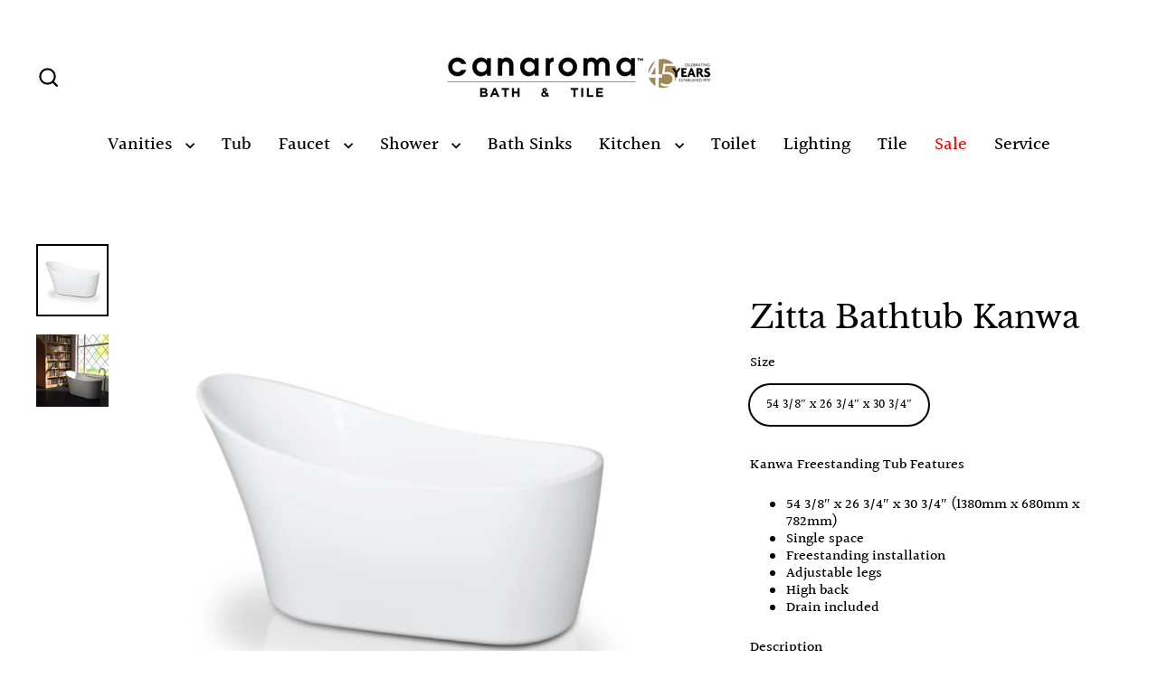

--- FILE ---
content_type: text/html; charset=utf-8
request_url: https://www.canaroma.ca/products/zitta-bathtub-kanwa
body_size: 31373
content:
<!doctype html>
<html class="no-js" lang="en" dir="ltr">
<head>
  <!-- Google Tag Manager -->
<script>(function(w,d,s,l,i){w[l]=w[l]||[];w[l].push({'gtm.start':
new Date().getTime(),event:'gtm.js'});var f=d.getElementsByTagName(s)[0],
j=d.createElement(s),dl=l!='dataLayer'?'&l='+l:'';j.async=true;j.src=
'https://www.googletagmanager.com/gtm.js?id='+i+dl;f.parentNode.insertBefore(j,f);
})(window,document,'script','dataLayer','GTM-5XS8BRKW');</script>
<!-- End Google Tag Manager -->
  <meta charset="utf-8">
  <meta http-equiv="X-UA-Compatible" content="IE=edge">
  <meta name="viewport" content="width=device-width,initial-scale=1">
  <meta name="theme-color" content="#000000">
  <link rel="canonical" href="https://www.canaroma.ca/products/zitta-bathtub-kanwa">
  <link rel="preconnect" href="https://cdn.shopify.com" crossorigin>
  <link rel="preconnect" href="https://fonts.shopifycdn.com" crossorigin>
  <link rel="dns-prefetch" href="https://productreviews.shopifycdn.com">
  <link rel="dns-prefetch" href="https://ajax.googleapis.com">
  <link rel="dns-prefetch" href="https://maps.googleapis.com">
  <link rel="dns-prefetch" href="https://maps.gstatic.com"><title>Zitta Bathtub Kanwa
&ndash; Canaroma Bath &amp; Tile
</title>
<meta name="description" content="Freestanding Tub designed to fit the natural shape of your body lustrous exterior and interior finish. Many drop-in tubs, under-mount tubs and alcove tubs on sale. Selection of freestanding soaker bathtubs on clearance in classic, modern and contemporary styles. Therapeutic tubs and whirlpools, air jet tubs on special."><meta property="og:site_name" content="Canaroma Bath &amp; Tile">
  <meta property="og:url" content="https://www.canaroma.ca/products/zitta-bathtub-kanwa">
  <meta property="og:title" content="Zitta Bathtub Kanwa">
  <meta property="og:type" content="product">
  <meta property="og:description" content="Freestanding Tub designed to fit the natural shape of your body lustrous exterior and interior finish. Many drop-in tubs, under-mount tubs and alcove tubs on sale. Selection of freestanding soaker bathtubs on clearance in classic, modern and contemporary styles. Therapeutic tubs and whirlpools, air jet tubs on special."><meta property="og:image" content="http://www.canaroma.ca/cdn/shop/products/TB-ZT-Kanwa-01_1200x1200.jpg?v=1628562196"><meta property="og:image" content="http://www.canaroma.ca/cdn/shop/products/TB-ZT-Kanwa-02_1200x1200.jpg?v=1628562196">
  <meta property="og:image:secure_url" content="https://www.canaroma.ca/cdn/shop/products/TB-ZT-Kanwa-01_1200x1200.jpg?v=1628562196"><meta property="og:image:secure_url" content="https://www.canaroma.ca/cdn/shop/products/TB-ZT-Kanwa-02_1200x1200.jpg?v=1628562196">
  <meta name="twitter:site" content="@canaroma?lang=en">
  <meta name="twitter:card" content="summary_large_image">
  <meta name="twitter:title" content="Zitta Bathtub Kanwa">
  <meta name="twitter:description" content="Freestanding Tub designed to fit the natural shape of your body lustrous exterior and interior finish. Many drop-in tubs, under-mount tubs and alcove tubs on sale. Selection of freestanding soaker bathtubs on clearance in classic, modern and contemporary styles. Therapeutic tubs and whirlpools, air jet tubs on special.">
<script>window.performance && window.performance.mark && window.performance.mark('shopify.content_for_header.start');</script><meta name="facebook-domain-verification" content="rvykasgjgobitmpqmyi422crnfsj71">
<meta id="shopify-digital-wallet" name="shopify-digital-wallet" content="/7490359/digital_wallets/dialog">
<meta name="shopify-checkout-api-token" content="144e1865b844cd3b203fe919b974d8d7">
<meta id="in-context-paypal-metadata" data-shop-id="7490359" data-venmo-supported="false" data-environment="production" data-locale="en_US" data-paypal-v4="true" data-currency="CAD">
<link rel="alternate" type="application/json+oembed" href="https://www.canaroma.ca/products/zitta-bathtub-kanwa.oembed">
<script async="async" src="/checkouts/internal/preloads.js?locale=en-CA"></script>
<script id="shopify-features" type="application/json">{"accessToken":"144e1865b844cd3b203fe919b974d8d7","betas":["rich-media-storefront-analytics"],"domain":"www.canaroma.ca","predictiveSearch":true,"shopId":7490359,"locale":"en"}</script>
<script>var Shopify = Shopify || {};
Shopify.shop = "canaroma-bath-tile.myshopify.com";
Shopify.locale = "en";
Shopify.currency = {"active":"CAD","rate":"1.0"};
Shopify.country = "CA";
Shopify.theme = {"name":"Updated copy of Streamline","id":141880721665,"schema_name":"Streamline","schema_version":"6.4.1","theme_store_id":872,"role":"main"};
Shopify.theme.handle = "null";
Shopify.theme.style = {"id":null,"handle":null};
Shopify.cdnHost = "www.canaroma.ca/cdn";
Shopify.routes = Shopify.routes || {};
Shopify.routes.root = "/";</script>
<script type="module">!function(o){(o.Shopify=o.Shopify||{}).modules=!0}(window);</script>
<script>!function(o){function n(){var o=[];function n(){o.push(Array.prototype.slice.apply(arguments))}return n.q=o,n}var t=o.Shopify=o.Shopify||{};t.loadFeatures=n(),t.autoloadFeatures=n()}(window);</script>
<script id="shop-js-analytics" type="application/json">{"pageType":"product"}</script>
<script defer="defer" async type="module" src="//www.canaroma.ca/cdn/shopifycloud/shop-js/modules/v2/client.init-shop-cart-sync_BdyHc3Nr.en.esm.js"></script>
<script defer="defer" async type="module" src="//www.canaroma.ca/cdn/shopifycloud/shop-js/modules/v2/chunk.common_Daul8nwZ.esm.js"></script>
<script type="module">
  await import("//www.canaroma.ca/cdn/shopifycloud/shop-js/modules/v2/client.init-shop-cart-sync_BdyHc3Nr.en.esm.js");
await import("//www.canaroma.ca/cdn/shopifycloud/shop-js/modules/v2/chunk.common_Daul8nwZ.esm.js");

  window.Shopify.SignInWithShop?.initShopCartSync?.({"fedCMEnabled":true,"windoidEnabled":true});

</script>
<script>(function() {
  var isLoaded = false;
  function asyncLoad() {
    if (isLoaded) return;
    isLoaded = true;
    var urls = ["\/\/www.powr.io\/powr.js?powr-token=canaroma-bath-tile.myshopify.com\u0026external-type=shopify\u0026shop=canaroma-bath-tile.myshopify.com","https:\/\/searchanise-ef84.kxcdn.com\/widgets\/shopify\/init.js?a=6d4L1Y8B6X\u0026shop=canaroma-bath-tile.myshopify.com"];
    for (var i = 0; i < urls.length; i++) {
      var s = document.createElement('script');
      s.type = 'text/javascript';
      s.async = true;
      s.src = urls[i];
      var x = document.getElementsByTagName('script')[0];
      x.parentNode.insertBefore(s, x);
    }
  };
  if(window.attachEvent) {
    window.attachEvent('onload', asyncLoad);
  } else {
    window.addEventListener('load', asyncLoad, false);
  }
})();</script>
<script id="__st">var __st={"a":7490359,"offset":-18000,"reqid":"d4464f15-98ec-4236-baa4-94a35d249f13-1768986334","pageurl":"www.canaroma.ca\/products\/zitta-bathtub-kanwa","u":"3ed6100716fe","p":"product","rtyp":"product","rid":6867543851185};</script>
<script>window.ShopifyPaypalV4VisibilityTracking = true;</script>
<script id="captcha-bootstrap">!function(){'use strict';const t='contact',e='account',n='new_comment',o=[[t,t],['blogs',n],['comments',n],[t,'customer']],c=[[e,'customer_login'],[e,'guest_login'],[e,'recover_customer_password'],[e,'create_customer']],r=t=>t.map((([t,e])=>`form[action*='/${t}']:not([data-nocaptcha='true']) input[name='form_type'][value='${e}']`)).join(','),a=t=>()=>t?[...document.querySelectorAll(t)].map((t=>t.form)):[];function s(){const t=[...o],e=r(t);return a(e)}const i='password',u='form_key',d=['recaptcha-v3-token','g-recaptcha-response','h-captcha-response',i],f=()=>{try{return window.sessionStorage}catch{return}},m='__shopify_v',_=t=>t.elements[u];function p(t,e,n=!1){try{const o=window.sessionStorage,c=JSON.parse(o.getItem(e)),{data:r}=function(t){const{data:e,action:n}=t;return t[m]||n?{data:e,action:n}:{data:t,action:n}}(c);for(const[e,n]of Object.entries(r))t.elements[e]&&(t.elements[e].value=n);n&&o.removeItem(e)}catch(o){console.error('form repopulation failed',{error:o})}}const l='form_type',E='cptcha';function T(t){t.dataset[E]=!0}const w=window,h=w.document,L='Shopify',v='ce_forms',y='captcha';let A=!1;((t,e)=>{const n=(g='f06e6c50-85a8-45c8-87d0-21a2b65856fe',I='https://cdn.shopify.com/shopifycloud/storefront-forms-hcaptcha/ce_storefront_forms_captcha_hcaptcha.v1.5.2.iife.js',D={infoText:'Protected by hCaptcha',privacyText:'Privacy',termsText:'Terms'},(t,e,n)=>{const o=w[L][v],c=o.bindForm;if(c)return c(t,g,e,D).then(n);var r;o.q.push([[t,g,e,D],n]),r=I,A||(h.body.append(Object.assign(h.createElement('script'),{id:'captcha-provider',async:!0,src:r})),A=!0)});var g,I,D;w[L]=w[L]||{},w[L][v]=w[L][v]||{},w[L][v].q=[],w[L][y]=w[L][y]||{},w[L][y].protect=function(t,e){n(t,void 0,e),T(t)},Object.freeze(w[L][y]),function(t,e,n,w,h,L){const[v,y,A,g]=function(t,e,n){const i=e?o:[],u=t?c:[],d=[...i,...u],f=r(d),m=r(i),_=r(d.filter((([t,e])=>n.includes(e))));return[a(f),a(m),a(_),s()]}(w,h,L),I=t=>{const e=t.target;return e instanceof HTMLFormElement?e:e&&e.form},D=t=>v().includes(t);t.addEventListener('submit',(t=>{const e=I(t);if(!e)return;const n=D(e)&&!e.dataset.hcaptchaBound&&!e.dataset.recaptchaBound,o=_(e),c=g().includes(e)&&(!o||!o.value);(n||c)&&t.preventDefault(),c&&!n&&(function(t){try{if(!f())return;!function(t){const e=f();if(!e)return;const n=_(t);if(!n)return;const o=n.value;o&&e.removeItem(o)}(t);const e=Array.from(Array(32),(()=>Math.random().toString(36)[2])).join('');!function(t,e){_(t)||t.append(Object.assign(document.createElement('input'),{type:'hidden',name:u})),t.elements[u].value=e}(t,e),function(t,e){const n=f();if(!n)return;const o=[...t.querySelectorAll(`input[type='${i}']`)].map((({name:t})=>t)),c=[...d,...o],r={};for(const[a,s]of new FormData(t).entries())c.includes(a)||(r[a]=s);n.setItem(e,JSON.stringify({[m]:1,action:t.action,data:r}))}(t,e)}catch(e){console.error('failed to persist form',e)}}(e),e.submit())}));const S=(t,e)=>{t&&!t.dataset[E]&&(n(t,e.some((e=>e===t))),T(t))};for(const o of['focusin','change'])t.addEventListener(o,(t=>{const e=I(t);D(e)&&S(e,y())}));const B=e.get('form_key'),M=e.get(l),P=B&&M;t.addEventListener('DOMContentLoaded',(()=>{const t=y();if(P)for(const e of t)e.elements[l].value===M&&p(e,B);[...new Set([...A(),...v().filter((t=>'true'===t.dataset.shopifyCaptcha))])].forEach((e=>S(e,t)))}))}(h,new URLSearchParams(w.location.search),n,t,e,['guest_login'])})(!0,!0)}();</script>
<script integrity="sha256-4kQ18oKyAcykRKYeNunJcIwy7WH5gtpwJnB7kiuLZ1E=" data-source-attribution="shopify.loadfeatures" defer="defer" src="//www.canaroma.ca/cdn/shopifycloud/storefront/assets/storefront/load_feature-a0a9edcb.js" crossorigin="anonymous"></script>
<script data-source-attribution="shopify.dynamic_checkout.dynamic.init">var Shopify=Shopify||{};Shopify.PaymentButton=Shopify.PaymentButton||{isStorefrontPortableWallets:!0,init:function(){window.Shopify.PaymentButton.init=function(){};var t=document.createElement("script");t.src="https://www.canaroma.ca/cdn/shopifycloud/portable-wallets/latest/portable-wallets.en.js",t.type="module",document.head.appendChild(t)}};
</script>
<script data-source-attribution="shopify.dynamic_checkout.buyer_consent">
  function portableWalletsHideBuyerConsent(e){var t=document.getElementById("shopify-buyer-consent"),n=document.getElementById("shopify-subscription-policy-button");t&&n&&(t.classList.add("hidden"),t.setAttribute("aria-hidden","true"),n.removeEventListener("click",e))}function portableWalletsShowBuyerConsent(e){var t=document.getElementById("shopify-buyer-consent"),n=document.getElementById("shopify-subscription-policy-button");t&&n&&(t.classList.remove("hidden"),t.removeAttribute("aria-hidden"),n.addEventListener("click",e))}window.Shopify?.PaymentButton&&(window.Shopify.PaymentButton.hideBuyerConsent=portableWalletsHideBuyerConsent,window.Shopify.PaymentButton.showBuyerConsent=portableWalletsShowBuyerConsent);
</script>
<script data-source-attribution="shopify.dynamic_checkout.cart.bootstrap">document.addEventListener("DOMContentLoaded",(function(){function t(){return document.querySelector("shopify-accelerated-checkout-cart, shopify-accelerated-checkout")}if(t())Shopify.PaymentButton.init();else{new MutationObserver((function(e,n){t()&&(Shopify.PaymentButton.init(),n.disconnect())})).observe(document.body,{childList:!0,subtree:!0})}}));
</script>
<link id="shopify-accelerated-checkout-styles" rel="stylesheet" media="screen" href="https://www.canaroma.ca/cdn/shopifycloud/portable-wallets/latest/accelerated-checkout-backwards-compat.css" crossorigin="anonymous">
<style id="shopify-accelerated-checkout-cart">
        #shopify-buyer-consent {
  margin-top: 1em;
  display: inline-block;
  width: 100%;
}

#shopify-buyer-consent.hidden {
  display: none;
}

#shopify-subscription-policy-button {
  background: none;
  border: none;
  padding: 0;
  text-decoration: underline;
  font-size: inherit;
  cursor: pointer;
}

#shopify-subscription-policy-button::before {
  box-shadow: none;
}

      </style>

<script>window.performance && window.performance.mark && window.performance.mark('shopify.content_for_header.end');</script>

  <script>
    var theme = {
      stylesheet: "//www.canaroma.ca/cdn/shop/t/24/assets/theme.css?v=104912702950390704251765679703",
      template: "product",
      routes: {
        home: "/",
        cart: "/cart.js",
        cartPage: "/cart",
        cartAdd: "/cart/add.js",
        cartChange: "/cart/change.js",
        predictiveSearch: "/search/suggest"
      },
      strings: {
        addToCart: "Add to cart",
        soldOut: "Sold Out",
        unavailable: "Unavailable",
        regularPrice: "Regular price",
        salePrice: "Sale price",
        inStockLabel: "In stock, ready to ship",
        oneStockLabel: "Low stock - [count] item left",
        otherStockLabel: "Low stock - [count] items left",
        willNotShipUntil: "Ready to ship [date]",
        willBeInStockAfter: "Back in stock [date]",
        waitingForStock: "Backordered, shipping soon",
        cartItems: "[count] items",
        cartConfirmDelete: "Are you sure you want to remove this item?",
        cartTermsConfirmation: "You must agree with the terms and conditions of sales to check out",
        maxQuantity: "You can only have [quantity] of [title] in your cart."
      },
      settings: {
        cartType: "sticky",
        isCustomerTemplate: false,
        moneyFormat: "\u003cspan class=hidden\u003e${{amount}}\u003cspan\u003e",
        quickView: false,
        hoverProductGrid: true,
        themeName: 'Streamline',
        themeVersion: "6.4.1",
        predictiveSearchType: null,
      }
    };

    document.documentElement.className = document.documentElement.className.replace('no-js', 'js');
  </script><style data-shopify>:root {
    --typeHeaderPrimary: "Libre Baskerville";
    --typeHeaderFallback: serif;
    --typeHeaderSize: 35px;
    --typeHeaderStyle: normal;
    --typeHeaderWeight: 400;
    --typeHeaderLineHeight: 1.2;
    --typeHeaderSpacing: 0.0em;

    --typeBasePrimary:Halant;
    --typeBaseFallback:serif;
    --typeBaseSize: 16px;
    --typeBaseWeight: 500;
    --typeBaseStyle: normal;
    --typeBaseSpacing: 0.0em;
    --typeBaseLineHeight: 1.2;

    
      --buttonRadius: 0;
    

    --iconWeight: 5px;
    --iconLinecaps: miter;
  }

  

  .hero {
    background-image: linear-gradient(100deg, #000000 40%, #212121 63%, #000000 79%);
  }

  .placeholder-content,
  .image-wrap,
  .skrim__link,
  .pswp__img--placeholder {
    background-image: linear-gradient(100deg, #ffffff 40%, #f7f7f7 63%, #ffffff 79%);
  }</style><style>
  @font-face {
  font-family: "Libre Baskerville";
  font-weight: 400;
  font-style: normal;
  font-display: swap;
  src: url("//www.canaroma.ca/cdn/fonts/libre_baskerville/librebaskerville_n4.2ec9ee517e3ce28d5f1e6c6e75efd8a97e59c189.woff2") format("woff2"),
       url("//www.canaroma.ca/cdn/fonts/libre_baskerville/librebaskerville_n4.323789551b85098885c8eccedfb1bd8f25f56007.woff") format("woff");
}

  @font-face {
  font-family: Halant;
  font-weight: 500;
  font-style: normal;
  font-display: swap;
  src: url("//www.canaroma.ca/cdn/fonts/halant/halant_n5.2f0aeb14183101d3c4b3789f94097cc6d2b1edda.woff2") format("woff2"),
       url("//www.canaroma.ca/cdn/fonts/halant/halant_n5.6750530fae341cf4f5cac057f1da93aeef9bfc8c.woff") format("woff");
}


  @font-face {
  font-family: Halant;
  font-weight: 700;
  font-style: normal;
  font-display: swap;
  src: url("//www.canaroma.ca/cdn/fonts/halant/halant_n7.ca85763a6b1d4db2821ce72b91b0787a4d00725a.woff2") format("woff2"),
       url("//www.canaroma.ca/cdn/fonts/halant/halant_n7.d860e20d37e9728273b51977fc9a930bf7ab4489.woff") format("woff");
}

  
  

  body,
  input,
  textarea,
  button,
  select {
    -webkit-font-smoothing: antialiased;
    -webkit-text-size-adjust: 100%;
    text-rendering: optimizeSpeed;
    font-family: var(--typeBasePrimary), var(--typeBaseFallback);
    font-size: calc(var(--typeBaseSize) * 0.85);
    font-weight: var(--typeBaseWeight);
    font-style: var(--typeBaseStyle);
    letter-spacing: var(--typeBaseSpacing);
    line-height: var(--typeBaseLineHeight);
  }

  @media only screen and (min-width: 769px) {
    body,
    input,
    textarea,
    button,
    select {
      font-size: var(--typeBaseSize);
    }
  }

  .page-container,
  .overscroll-loader {
    display: none;
  }

  h1, .h1,
  h3, .h3,
  h4, .h4,
  h5, .h5,
  h6, .h6,
  .section-header__title {
    font-family: var(--typeHeaderPrimary), var(--typeHeaderFallback);
    font-weight: var(--typeHeaderWeight);
    font-style: normal;
    letter-spacing: var(--typeHeaderSpacing);
    line-height: var(--typeHeaderLineHeight);
    word-break: break-word;

    
  }

  h2, .h2 {
    font-family: var(--typeBasePrimary), var(--typeBaseFallback);
    font-weight: var(--typeBaseWeight);
    letter-spacing: var(--typeBaseSpacing);
    line-height: var(--typeBaseLineHeight);
  }

  
  @keyframes pulse-fade {
    0% {
      opacity: 0;
    }
    50% {
      opacity: 1;
    }
    100% {
      opacity: 0;
    }
  }

  .splash-screen {
    box-sizing: border-box;
    display: flex;
    position: fixed;
    left: 0;
    top: 0;
    right: 0;
    bottom: 0;
    align-items: center;
    justify-content: center;
    z-index: 10001;
    background-color: #ffffff;
  }

  .splash-screen__loader {
    max-width: 100px;
  }

  @media only screen and (min-width: 769px) {
    .splash-screen__loader {
      max-width: 100px;
    }
  }

  .splash-screen img {
    display: block;
    max-width: 100%;
    border: 0 none;
    height: auto;
    animation: pulse-fade 0.4s infinite linear;
  }

  .loader-text {
    letter-spacing: 0.2em;
    font-size: 1.5em;
    text-transform: uppercase;
    animation: pulse-fade 0.4s infinite linear;
  }

  .loader-logo {
    display: none;
    position: fixed;
    left: 0;
    top: 0;
    right: 0;
    bottom: 0;
    align-items: center;
    justify-content: center;
    background-color: #ffffff;
    z-index: 6000;
  }

  .loader-logo__img {
    display: block;
  }

  .transition-body {
    opacity: 0;
  }

  .btn--loading span:after {
    content: "Loading";
  }
</style>
<link href="//www.canaroma.ca/cdn/shop/t/24/assets/theme.css?v=104912702950390704251765679703" rel="stylesheet" type="text/css" media="all" />
<link rel="stylesheet" href="https://unpkg.com/flickity@2/dist/flickity.min.css">
  <script src="https://unpkg.com/flickity@2/dist/flickity.pkgd.min.js"></script>

  <script src="//www.canaroma.ca/cdn/shop/t/24/assets/vendor-v6.js" defer="defer"></script>
  <script src="//www.canaroma.ca/cdn/shop/t/24/assets/theme.js?v=178449868439768990821718618166" defer="defer"></script>

  <meta name="google-site-verification" content="j9jZJ_yMj-zOyO_-Q3o4Vmoc9StzMccSPx19uKFTS-Q" />
<script>window.is_hulkpo_installed=true</script><!-- BEGIN app block: shopify://apps/hulk-form-builder/blocks/app-embed/b6b8dd14-356b-4725-a4ed-77232212b3c3 --><!-- BEGIN app snippet: hulkapps-formbuilder-theme-ext --><script type="text/javascript">
  
  if (typeof window.formbuilder_customer != "object") {
        window.formbuilder_customer = {}
  }

  window.hulkFormBuilder = {
    form_data: {"form_cgjXA-vzppg28mj9H53PEw":{"uuid":"cgjXA-vzppg28mj9H53PEw","form_name":"Spontaneous Application","form_data":{"div_back_gradient_1":"#fff","div_back_gradient_2":"#fff","back_color":"#fff","form_title":"\u003ch3\u003eApplication Form\u003c\/h3\u003e\n","form_submit":"Submit","after_submit":"hideAndmessage","after_submit_msg":"\u003cp data-end=\"305\" data-start=\"189\"\u003eThank you for your interest in joining \u003cstrong data-end=\"251\" data-start=\"228\"\u003eCanaroma\u003c\/strong\u003e and for taking the time to submit your application.\u003c\/p\u003e\n\n\u003cp data-end=\"496\" data-start=\"307\"\u003eWe have received your information and our team will carefully review your qualifications. If your background matches our current needs, we will reach out to you to discuss the next steps.\u003c\/p\u003e\n\n\u003cp data-end=\"600\" data-start=\"498\"\u003eWe truly appreciate the effort you put into applying and your interest in becoming part of our team.\u003c\/p\u003e\n\n\u003cp data-end=\"663\" data-start=\"602\"\u003eBest regards,\u003c\/p\u003e\n\n\u003cp data-end=\"663\" data-start=\"602\"\u003eCanaroma Team\u003c\/p\u003e\n","captcha_enable":"no","label_style":"blockLabels","input_border_radius":"2","back_type":"transparent","input_back_color":"#fff","input_back_color_hover":"#fff","back_shadow":"none","label_font_clr":"#333333","input_font_clr":"#333333","button_align":"fullBtn","button_clr":"#fff","button_back_clr":"#333333","button_border_radius":"2","form_width":"600px","form_border_size":"2","form_border_clr":"#c7c7c7","form_border_radius":"1","label_font_size":"14","input_font_size":"12","button_font_size":"16","form_padding":"35","input_border_color":"#ccc","input_border_color_hover":"#ccc","btn_border_clr":"#333333","btn_border_size":"1","form_name":"Spontaneous Application","":"frankd@canaroma.com","form_emails":"frankd@canaroma.com","form_access_message":"\u003cp\u003ePlease login to access the form\u003cbr\u003eDo not have an account? Create account\u003c\/p\u003e","notification_email_send":true,"formElements":[{"type":"text","position":0,"label":"First Name","customClass":"","halfwidth":"yes","Conditions":{},"required":"yes","page_number":1},{"type":"text","position":1,"label":"Last Name","halfwidth":"yes","Conditions":{},"required":"yes","page_number":1},{"type":"email","position":2,"label":"Email","required":"yes","email_confirm":"yes","Conditions":{},"page_number":1},{"type":"textarea","position":3,"label":"Message","required":"no","Conditions":{},"page_number":1,"inputHeight":"200"},{"Conditions":{},"type":"label","position":4,"label":"Resume","page_number":1},{"Conditions":{},"type":"file","position":5,"label":"Choose a File","page_number":1,"required":"yes"},{"Conditions":{},"type":"label","position":6,"label":"Cover Letter","page_number":1},{"Conditions":{},"type":"file","position":7,"label":"Upload a File","page_number":1}]},"is_spam_form":false,"shop_uuid":"q4WdVembQ-zWPaVf4e-0NQ","shop_timezone":"America\/New_York","shop_id":39562,"shop_is_after_submit_enabled":true,"shop_shopify_plan":"professional","shop_shopify_domain":"canaroma-bath-tile.myshopify.com","shop_remove_watermark":false,"shop_created_at":"2020-09-03T15:28:08.531-05:00"},"form_ixlLF94de48P_Ohc8FqrXA":{"uuid":"ixlLF94de48P_Ohc8FqrXA","form_name":"Tile Sales Specialist","form_data":{"div_back_gradient_1":"#fff","div_back_gradient_2":"#000000","back_color":"#000000","form_title":"\u003ch3\u003eTile\u0026nbsp;Sales Specialist\u003c\/h3\u003e\n","form_submit":"Apply","after_submit":"hideAndmessage","after_submit_msg":"\u003cp\u003eThis will acknowledge receipt of your application for the job opening. We are in the process of collecting and reviewing all applications for this competition.\u003c\/p\u003e\n\n\u003cp\u003eCandidates will only be contacted if selected for further consideration.\u003c\/p\u003e\n\n\u003cp\u003eWe thank you for applying to this position and we appreciate your interest in Canaroma.\u003c\/p\u003e\n","captcha_enable":"no","label_style":"blockLabels","input_border_radius":"2","back_type":"transparent","input_back_color":"#fff","input_back_color_hover":"#fff","back_shadow":"none","label_font_clr":"#333333","input_font_clr":"#333333","button_align":"leftBtn","button_clr":"#fff","button_back_clr":"#333333","button_border_radius":"2","form_width":"600px","form_border_size":"2","form_border_clr":"#c7c7c7","form_border_radius":"1","label_font_size":"14","input_font_size":"12","button_font_size":"16","form_padding":"35","input_border_color":"#ccc","input_border_color_hover":"#ccc","btn_border_clr":"#333333","btn_border_size":"1","form_name":"Tile Sales Specialist","":"ken.michael@shopcircle.co","form_emails":"marketing@canaroma.com","form_access_message":"\u003cp\u003ePlease login to access the form\u003cbr\u003eDo not have an account? Create account\u003c\/p\u003e","prefix_input_text":"TS","custom_count_number":"+1","form_description":"","notification_email_send":true,"formElements":[{"type":"text","position":0,"label":"First Name","customClass":"","halfwidth":"yes","Conditions":{},"required":"yes","page_number":1},{"type":"text","position":1,"label":"Last Name","halfwidth":"yes","Conditions":{},"required":"yes","page_number":1},{"type":"email","position":2,"label":"Email","required":"yes","email_confirm":"yes","Conditions":{},"page_number":1},{"Conditions":{},"type":"text","position":3,"label":"Phone Number","halfwidth":"yes","page_number":1,"required":"yes"},{"Conditions":{},"type":"textarea","position":4,"label":"Message","inputHeight":"200","page_number":1},{"Conditions":{},"type":"label","position":5,"label":"Resume","halfwidth":"no","page_number":1},{"Conditions":{},"type":"file","position":6,"label":"Choose a File","halfwidth":"yes","required":"yes","imageMultiple":"yes","page_number":1,"allow_type":".doc, .docx, .pdf, .jpg, .mov, .mp4","enable_drag_and_drop":"no"},{"Conditions":{},"type":"label","position":7,"label":"Cover Letter","halfwidth":"no","page_number":1},{"Conditions":{},"type":"file","position":8,"label":"Upload a File","halfwidth":"yes","page_number":1,"allow_type":".doc, .docx, .pdf, .jpg, .mov, .mp4","imageMultiple":"yes"}]},"is_spam_form":false,"shop_uuid":"q4WdVembQ-zWPaVf4e-0NQ","shop_timezone":"America\/New_York","shop_id":39562,"shop_is_after_submit_enabled":true,"shop_shopify_plan":"professional","shop_shopify_domain":"canaroma-bath-tile.myshopify.com","shop_remove_watermark":false,"shop_created_at":"2020-09-03T15:28:08.531-05:00"},"form_QgyySrmmUYmWpS3KL8Jfng":{"uuid":"QgyySrmmUYmWpS3KL8Jfng","form_name":"Trade Sales Consultant","form_data":{"div_back_gradient_1":"#fff","div_back_gradient_2":"#fff","back_color":"#fff","form_title":"\u003ch3\u003eTrade\u0026nbsp;Sales Consultant\u003c\/h3\u003e\n","form_submit":"Apply","after_submit":"hideAndmessage","after_submit_msg":"\u003cp data-end=\"305\" data-start=\"189\"\u003eThank you for your interest in joining \u003cstrong data-end=\"251\" data-start=\"228\"\u003eCanaroma\u003c\/strong\u003e and for taking the time to submit your application.\u003c\/p\u003e\n\n\u003cp data-end=\"496\" data-start=\"307\"\u003eWe have received your information and our team will carefully review your qualifications. If your background matches our current needs, we will reach out to you to discuss the next steps.\u003c\/p\u003e\n\n\u003cp data-end=\"600\" data-start=\"498\"\u003eWe truly appreciate the effort you put into applying and your interest in becoming part of our team.\u003c\/p\u003e\n\n\u003cp data-end=\"663\" data-start=\"602\"\u003eBest regards,\u003c\/p\u003e\n\n\u003cp data-end=\"663\" data-start=\"602\"\u003eCanaroma Team\u003c\/p\u003e\n","captcha_enable":"no","label_style":"blockLabels","input_border_radius":"2","back_type":"transparent","input_back_color":"#fff","input_back_color_hover":"#fff","back_shadow":"none","label_font_clr":"#333333","input_font_clr":"#333333","button_align":"leftBtn","button_clr":"#fff","button_back_clr":"#333333","button_border_radius":"2","form_width":"600px","form_border_size":"2","form_border_clr":"#c7c7c7","form_border_radius":"1","label_font_size":"14","input_font_size":"12","button_font_size":"16","form_padding":"35","input_border_color":"#ccc","input_border_color_hover":"#ccc","btn_border_clr":"#333333","btn_border_size":"1","form_name":"Trade Sales Consultant","":"","form_emails":"marketing@canaroma.com,frankd@canaroma.com","form_access_message":"\u003cp\u003ePlease login to access the form\u003cbr\u003eDo not have an account? Create account\u003c\/p\u003e","notification_email_send":true,"capture_form_submission_counts":"yes","prefix_input_text":"TS","custom_count_number":"1","formElements":[{"type":"text","position":0,"label":"First Name","customClass":"","halfwidth":"yes","Conditions":{},"required":"yes","page_number":1},{"type":"text","position":1,"label":"Last Name","halfwidth":"yes","Conditions":{},"required":"yes","page_number":1},{"type":"email","position":2,"label":"Email","required":"yes","email_confirm":"yes","Conditions":{},"page_number":1},{"Conditions":{},"type":"text","position":3,"label":"Phone Number","required":"yes","halfwidth":"yes","page_number":1},{"type":"textarea","position":4,"label":"Message","required":"no","Conditions":{},"inputHeight":"200","page_number":1},{"Conditions":{},"type":"label","position":5,"label":"Resume","page_number":1},{"Conditions":{},"type":"file","position":6,"label":"Upload a File","required":"yes","imageMultiple":"no","enable_drag_and_drop":"yes","halfwidth":"no","page_number":1},{"Conditions":{},"type":"label","position":7,"label":"Cover Letter","page_number":1},{"Conditions":{},"type":"file","position":8,"label":"Choose a File","enable_drag_and_drop":"yes","page_number":1}]},"is_spam_form":false,"shop_uuid":"q4WdVembQ-zWPaVf4e-0NQ","shop_timezone":"America\/New_York","shop_id":39562,"shop_is_after_submit_enabled":true,"shop_shopify_plan":"professional","shop_shopify_domain":"canaroma-bath-tile.myshopify.com","shop_remove_watermark":false,"shop_created_at":"2020-09-03T15:28:08.531-05:00"},"form_sKcLyU3RXA1V8re4TryWpw":{"uuid":"sKcLyU3RXA1V8re4TryWpw","form_name":"Living Luxe Design Show 2025","form_data":{"div_back_gradient_1":"#fff","div_back_gradient_2":"#fff","back_color":"#fff","form_title":"\u003ch3\u003e\u0026nbsp;\u003c\/h3\u003e\n\n\u003ch3\u003e\u003cb\u003e\u003cspan style=\"font-size:12.0pt\"\u003e\u003cspan style=\"font-family:\u0026quot;Times New Roman\u0026quot;,serif\"\u003eComplimentary Daytime Tickets\u003c\/span\u003e\u003c\/span\u003e\u003c\/b\u003e\u003c\/h3\u003e\n\n\u003cp\u003e\u0026nbsp;\u003c\/p\u003e\n","form_submit":"Submit","after_submit":"hideAndmessage","after_submit_msg":"\u003cp data-end=\"149\" data-start=\"0\"\u003e\u003cstrong data-end=\"14\" data-start=\"0\"\u003eThank you!\u003c\/strong\u003e Your request for a \u003cstrong data-end=\"58\" data-start=\"34\"\u003ecomplimentary ticket\u003c\/strong\u003e to the \u003cstrong data-end=\"91\" data-is-only-node=\"\" data-start=\"66\"\u003eLiving Luxe Show 2025\u003c\/strong\u003e has been received. We\u0026#39;ll send your ticket details soon.\u003c\/p\u003e\n\n\u003cp data-end=\"229\" data-start=\"151\"\u003e📍 \u003cstrong data-end=\"185\" data-start=\"154\"\u003eVisit Canaroma at Booth #21\u003c\/strong\u003e to explore our latest luxury collections.\u003c\/p\u003e\n\n\u003cp data-end=\"312\" data-is-last-node=\"\" data-is-only-node=\"\" data-start=\"231\"\u003eFor any questions, contact us at \u003cstrong data-end=\"290\" data-start=\"264\"\u003e\u003ca data-end=\"288\" data-start=\"266\" rel=\"noopener\"\u003emarketing@canaroma.com\u003c\/a\u003e\u003c\/strong\u003e. See you at the show!\u003c\/p\u003e\n","captcha_enable":"no","label_style":"blockLabels","input_border_radius":"2","back_type":"transparent","input_back_color":"#fff","input_back_color_hover":"#fff","back_shadow":"none","label_font_clr":"#333333","input_font_clr":"#333333","button_align":"fullBtn","button_clr":"#fff","button_back_clr":"#333333","button_border_radius":"2","form_width":"600px","form_border_size":"2","form_border_clr":"#c7c7c7","form_border_radius":"1","label_font_size":"14","input_font_size":"12","button_font_size":"16","form_padding":"35","input_border_color":"#ccc","input_border_color_hover":"#ccc","btn_border_clr":"#333333","btn_border_size":"1","form_name":"Living Luxe Design Show 2025","":"marketing@canaroma.com","form_emails":"marketing@canaroma.com","form_access_message":"\u003cp\u003ePlease login to access the form\u003cbr\u003eDo not have an account? Create account\u003c\/p\u003e","notification_email_send":true,"capture_form_submission_counts":"yes","prefix_input_text":"LLDS","form_banner":"https:\/\/form-builder-by-hulkapps.s3.amazonaws.com\/uploads\/canaroma-bath-tile.myshopify.com\/backend_image\/images.png","auto_responder_subject":"Your Living Luxe Show 2025 Ticket Request is Confirmed!","auto_responder_sendemail":"marketing@canaroma.com","auto_responder_sendname":"Canaroma Marketing","auto_responder_message":"\u003cp data-end=\"299\" data-start=\"99\"\u003eThank you for reserving your \u003cstrong data-end=\"152\" data-start=\"128\"\u003ecomplimentary ticket\u003c\/strong\u003e to the \u003cstrong data-end=\"185\" data-start=\"160\"\u003eLiving Luxe Show 2025\u003c\/strong\u003e! We\u0026rsquo;re excited to welcome you to this exclusive event, taking place from \u003cstrong data-end=\"280\" data-start=\"259\"\u003eApril 25-27, 2025\u003c\/strong\u003e at the\u003cspan style=\"font-size:12pt\"\u003e\u003cspan style=\"font-family:Aptos,sans-serif\"\u003e\u003cspan lang=\"EN-CA\" style=\"font-family:\u0026quot;Times New Roman\u0026quot;,serif\"\u003e\u0026nbsp;Toronto Congress Centre.\u003c\/span\u003e\u003c\/span\u003e\u003c\/span\u003e\u003c\/p\u003e\n\n\u003cp data-end=\"526\" data-start=\"301\"\u003e📍 \u003cstrong data-end=\"335\" data-start=\"304\"\u003eVisit Canaroma at Booth #21\u003c\/strong\u003e to explore our \u003cstrong data-end=\"380\" data-start=\"351\"\u003elatest luxury collections\u003c\/strong\u003e in bath, kitchen, and home design. Discover innovative trends, premium materials, and must-see pieces that redefine elegance and functionality.\u003c\/p\u003e\n\n\u003cp data-end=\"682\" data-start=\"528\"\u003eYour ticket details will be sent to you closer to the event date. If you have any questions, feel free to reach out to us at \u003cstrong data-end=\"679\" data-start=\"653\"\u003e\u003ca data-end=\"677\" data-start=\"655\" rel=\"noopener\"\u003emarketing@canaroma.com\u003c\/a\u003e\u003c\/strong\u003e.\u003c\/p\u003e\n\n\u003cp data-end=\"722\" data-start=\"684\"\u003eWe look forward to seeing you there!\u003c\/p\u003e\n\n\u003cp data-end=\"815\" data-is-last-node=\"\" data-is-only-node=\"\" data-start=\"724\"\u003e\u003cstrong data-end=\"741\" data-start=\"724\"\u003eBest regards,\u003c\/strong\u003e\u003cbr data-end=\"744\" data-start=\"741\" \/\u003e\nCanaroma Bath \u0026amp; Tile\u003c\/p\u003e\n","custom_count_number":"0","formElements":[{"type":"text","position":0,"label":"First Name","customClass":"","halfwidth":"yes","Conditions":{},"required":"yes","page_number":1},{"type":"text","position":1,"label":"Last Name","halfwidth":"yes","Conditions":{},"required":"yes","page_number":1},{"type":"email","position":2,"label":"Email","required":"yes","email_confirm":"yes","Conditions":{},"page_number":1},{"Conditions":{},"type":"text","position":3,"label":"Company","required":"yes","page_number":1},{"Conditions":{},"type":"select","position":4,"label":"Number of tickets","values":"1\n2\n3\n4","elementCost":{},"required":"yes","page_number":1}]},"is_spam_form":false,"shop_uuid":"q4WdVembQ-zWPaVf4e-0NQ","shop_timezone":"America\/New_York","shop_id":39562,"shop_is_after_submit_enabled":true,"shop_shopify_plan":"professional","shop_shopify_domain":"canaroma-bath-tile.myshopify.com","shop_remove_watermark":false,"shop_created_at":"2020-09-03T15:28:08.531-05:00"}},
    shop_data: {"shop_q4WdVembQ-zWPaVf4e-0NQ":{"shop_uuid":"q4WdVembQ-zWPaVf4e-0NQ","shop_timezone":"America\/New_York","shop_id":39562,"shop_is_after_submit_enabled":true,"shop_shopify_plan":"Shopify","shop_shopify_domain":"canaroma-bath-tile.myshopify.com","shop_created_at":"2020-09-03T15:28:08.531-05:00","is_skip_metafield":false,"shop_deleted":false,"shop_disabled":false}},
    settings_data: {"shop_settings":{"shop_customise_msgs":[],"default_customise_msgs":{"is_required":"is required","thank_you":"Thank you! The form was submitted successfully.","processing":"Processing...","valid_data":"Please provide valid data","valid_email":"Provide valid email format","valid_tags":"HTML Tags are not allowed","valid_phone":"Provide valid phone number","valid_captcha":"Please provide valid captcha response","valid_url":"Provide valid URL","only_number_alloud":"Provide valid number in","number_less":"must be less than","number_more":"must be more than","image_must_less":"Image must be less than 20MB","image_number":"Images allowed","image_extension":"Invalid extension! Please provide image file","error_image_upload":"Error in image upload. Please try again.","error_file_upload":"Error in file upload. Please try again.","your_response":"Your response","error_form_submit":"Error occur.Please try again after sometime.","email_submitted":"Form with this email is already submitted","invalid_email_by_zerobounce":"The email address you entered appears to be invalid. Please check it and try again.","download_file":"Download file","card_details_invalid":"Your card details are invalid","card_details":"Card details","please_enter_card_details":"Please enter card details","card_number":"Card number","exp_mm":"Exp MM","exp_yy":"Exp YY","crd_cvc":"CVV","payment_value":"Payment amount","please_enter_payment_amount":"Please enter payment amount","address1":"Address line 1","address2":"Address line 2","city":"City","province":"Province","zipcode":"Zip code","country":"Country","blocked_domain":"This form does not accept addresses from","file_must_less":"File must be less than 20MB","file_extension":"Invalid extension! Please provide file","only_file_number_alloud":"files allowed","previous":"Previous","next":"Next","must_have_a_input":"Please enter at least one field.","please_enter_required_data":"Please enter required data","atleast_one_special_char":"Include at least one special character","atleast_one_lowercase_char":"Include at least one lowercase character","atleast_one_uppercase_char":"Include at least one uppercase character","atleast_one_number":"Include at least one number","must_have_8_chars":"Must have 8 characters long","be_between_8_and_12_chars":"Be between 8 and 12 characters long","please_select":"Please Select","phone_submitted":"Form with this phone number is already submitted","user_res_parse_error":"Error while submitting the form","valid_same_values":"values must be same","product_choice_clear_selection":"Clear Selection","picture_choice_clear_selection":"Clear Selection","remove_all_for_file_image_upload":"Remove All","invalid_file_type_for_image_upload":"You can't upload files of this type.","invalid_file_type_for_signature_upload":"You can't upload files of this type.","max_files_exceeded_for_file_upload":"You can not upload any more files.","max_files_exceeded_for_image_upload":"You can not upload any more files.","file_already_exist":"File already uploaded","max_limit_exceed":"You have added the maximum number of text fields.","cancel_upload_for_file_upload":"Cancel upload","cancel_upload_for_image_upload":"Cancel upload","cancel_upload_for_signature_upload":"Cancel upload"},"shop_blocked_domains":[]}},
    features_data: {"shop_plan_features":{"shop_plan_features":["unlimited-forms","full-design-customization","export-form-submissions","multiple-recipients-for-form-submissions","multiple-admin-notifications","enable-captcha","unlimited-file-uploads","save-submitted-form-data","set-auto-response-message","conditional-logic","form-banner","save-as-draft-facility","include-user-response-in-admin-email","disable-form-submission","file-upload"]}},
    shop: null,
    shop_id: null,
    plan_features: null,
    validateDoubleQuotes: false,
    assets: {
      extraFunctions: "https://cdn.shopify.com/extensions/019bb5ee-ec40-7527-955d-c1b8751eb060/form-builder-by-hulkapps-50/assets/extra-functions.js",
      extraStyles: "https://cdn.shopify.com/extensions/019bb5ee-ec40-7527-955d-c1b8751eb060/form-builder-by-hulkapps-50/assets/extra-styles.css",
      bootstrapStyles: "https://cdn.shopify.com/extensions/019bb5ee-ec40-7527-955d-c1b8751eb060/form-builder-by-hulkapps-50/assets/theme-app-extension-bootstrap.css"
    },
    translations: {
      htmlTagNotAllowed: "HTML Tags are not allowed",
      sqlQueryNotAllowed: "SQL Queries are not allowed",
      doubleQuoteNotAllowed: "Double quotes are not allowed",
      vorwerkHttpWwwNotAllowed: "The words \u0026#39;http\u0026#39; and \u0026#39;www\u0026#39; are not allowed. Please remove them and try again.",
      maxTextFieldsReached: "You have added the maximum number of text fields.",
      avoidNegativeWords: "Avoid negative words: Don\u0026#39;t use negative words in your contact message.",
      customDesignOnly: "This form is for custom designs requests. For general inquiries please contact our team at info@stagheaddesigns.com",
      zerobounceApiErrorMsg: "We couldn\u0026#39;t verify your email due to a technical issue. Please try again later.",
    }

  }

  

  window.FbThemeAppExtSettingsHash = {}
  
</script><!-- END app snippet --><!-- END app block --><script src="https://cdn.shopify.com/extensions/019bb5ee-ec40-7527-955d-c1b8751eb060/form-builder-by-hulkapps-50/assets/form-builder-script.js" type="text/javascript" defer="defer"></script>
<link href="https://monorail-edge.shopifysvc.com" rel="dns-prefetch">
<script>(function(){if ("sendBeacon" in navigator && "performance" in window) {try {var session_token_from_headers = performance.getEntriesByType('navigation')[0].serverTiming.find(x => x.name == '_s').description;} catch {var session_token_from_headers = undefined;}var session_cookie_matches = document.cookie.match(/_shopify_s=([^;]*)/);var session_token_from_cookie = session_cookie_matches && session_cookie_matches.length === 2 ? session_cookie_matches[1] : "";var session_token = session_token_from_headers || session_token_from_cookie || "";function handle_abandonment_event(e) {var entries = performance.getEntries().filter(function(entry) {return /monorail-edge.shopifysvc.com/.test(entry.name);});if (!window.abandonment_tracked && entries.length === 0) {window.abandonment_tracked = true;var currentMs = Date.now();var navigation_start = performance.timing.navigationStart;var payload = {shop_id: 7490359,url: window.location.href,navigation_start,duration: currentMs - navigation_start,session_token,page_type: "product"};window.navigator.sendBeacon("https://monorail-edge.shopifysvc.com/v1/produce", JSON.stringify({schema_id: "online_store_buyer_site_abandonment/1.1",payload: payload,metadata: {event_created_at_ms: currentMs,event_sent_at_ms: currentMs}}));}}window.addEventListener('pagehide', handle_abandonment_event);}}());</script>
<script id="web-pixels-manager-setup">(function e(e,d,r,n,o){if(void 0===o&&(o={}),!Boolean(null===(a=null===(i=window.Shopify)||void 0===i?void 0:i.analytics)||void 0===a?void 0:a.replayQueue)){var i,a;window.Shopify=window.Shopify||{};var t=window.Shopify;t.analytics=t.analytics||{};var s=t.analytics;s.replayQueue=[],s.publish=function(e,d,r){return s.replayQueue.push([e,d,r]),!0};try{self.performance.mark("wpm:start")}catch(e){}var l=function(){var e={modern:/Edge?\/(1{2}[4-9]|1[2-9]\d|[2-9]\d{2}|\d{4,})\.\d+(\.\d+|)|Firefox\/(1{2}[4-9]|1[2-9]\d|[2-9]\d{2}|\d{4,})\.\d+(\.\d+|)|Chrom(ium|e)\/(9{2}|\d{3,})\.\d+(\.\d+|)|(Maci|X1{2}).+ Version\/(15\.\d+|(1[6-9]|[2-9]\d|\d{3,})\.\d+)([,.]\d+|)( \(\w+\)|)( Mobile\/\w+|) Safari\/|Chrome.+OPR\/(9{2}|\d{3,})\.\d+\.\d+|(CPU[ +]OS|iPhone[ +]OS|CPU[ +]iPhone|CPU IPhone OS|CPU iPad OS)[ +]+(15[._]\d+|(1[6-9]|[2-9]\d|\d{3,})[._]\d+)([._]\d+|)|Android:?[ /-](13[3-9]|1[4-9]\d|[2-9]\d{2}|\d{4,})(\.\d+|)(\.\d+|)|Android.+Firefox\/(13[5-9]|1[4-9]\d|[2-9]\d{2}|\d{4,})\.\d+(\.\d+|)|Android.+Chrom(ium|e)\/(13[3-9]|1[4-9]\d|[2-9]\d{2}|\d{4,})\.\d+(\.\d+|)|SamsungBrowser\/([2-9]\d|\d{3,})\.\d+/,legacy:/Edge?\/(1[6-9]|[2-9]\d|\d{3,})\.\d+(\.\d+|)|Firefox\/(5[4-9]|[6-9]\d|\d{3,})\.\d+(\.\d+|)|Chrom(ium|e)\/(5[1-9]|[6-9]\d|\d{3,})\.\d+(\.\d+|)([\d.]+$|.*Safari\/(?![\d.]+ Edge\/[\d.]+$))|(Maci|X1{2}).+ Version\/(10\.\d+|(1[1-9]|[2-9]\d|\d{3,})\.\d+)([,.]\d+|)( \(\w+\)|)( Mobile\/\w+|) Safari\/|Chrome.+OPR\/(3[89]|[4-9]\d|\d{3,})\.\d+\.\d+|(CPU[ +]OS|iPhone[ +]OS|CPU[ +]iPhone|CPU IPhone OS|CPU iPad OS)[ +]+(10[._]\d+|(1[1-9]|[2-9]\d|\d{3,})[._]\d+)([._]\d+|)|Android:?[ /-](13[3-9]|1[4-9]\d|[2-9]\d{2}|\d{4,})(\.\d+|)(\.\d+|)|Mobile Safari.+OPR\/([89]\d|\d{3,})\.\d+\.\d+|Android.+Firefox\/(13[5-9]|1[4-9]\d|[2-9]\d{2}|\d{4,})\.\d+(\.\d+|)|Android.+Chrom(ium|e)\/(13[3-9]|1[4-9]\d|[2-9]\d{2}|\d{4,})\.\d+(\.\d+|)|Android.+(UC? ?Browser|UCWEB|U3)[ /]?(15\.([5-9]|\d{2,})|(1[6-9]|[2-9]\d|\d{3,})\.\d+)\.\d+|SamsungBrowser\/(5\.\d+|([6-9]|\d{2,})\.\d+)|Android.+MQ{2}Browser\/(14(\.(9|\d{2,})|)|(1[5-9]|[2-9]\d|\d{3,})(\.\d+|))(\.\d+|)|K[Aa][Ii]OS\/(3\.\d+|([4-9]|\d{2,})\.\d+)(\.\d+|)/},d=e.modern,r=e.legacy,n=navigator.userAgent;return n.match(d)?"modern":n.match(r)?"legacy":"unknown"}(),u="modern"===l?"modern":"legacy",c=(null!=n?n:{modern:"",legacy:""})[u],f=function(e){return[e.baseUrl,"/wpm","/b",e.hashVersion,"modern"===e.buildTarget?"m":"l",".js"].join("")}({baseUrl:d,hashVersion:r,buildTarget:u}),m=function(e){var d=e.version,r=e.bundleTarget,n=e.surface,o=e.pageUrl,i=e.monorailEndpoint;return{emit:function(e){var a=e.status,t=e.errorMsg,s=(new Date).getTime(),l=JSON.stringify({metadata:{event_sent_at_ms:s},events:[{schema_id:"web_pixels_manager_load/3.1",payload:{version:d,bundle_target:r,page_url:o,status:a,surface:n,error_msg:t},metadata:{event_created_at_ms:s}}]});if(!i)return console&&console.warn&&console.warn("[Web Pixels Manager] No Monorail endpoint provided, skipping logging."),!1;try{return self.navigator.sendBeacon.bind(self.navigator)(i,l)}catch(e){}var u=new XMLHttpRequest;try{return u.open("POST",i,!0),u.setRequestHeader("Content-Type","text/plain"),u.send(l),!0}catch(e){return console&&console.warn&&console.warn("[Web Pixels Manager] Got an unhandled error while logging to Monorail."),!1}}}}({version:r,bundleTarget:l,surface:e.surface,pageUrl:self.location.href,monorailEndpoint:e.monorailEndpoint});try{o.browserTarget=l,function(e){var d=e.src,r=e.async,n=void 0===r||r,o=e.onload,i=e.onerror,a=e.sri,t=e.scriptDataAttributes,s=void 0===t?{}:t,l=document.createElement("script"),u=document.querySelector("head"),c=document.querySelector("body");if(l.async=n,l.src=d,a&&(l.integrity=a,l.crossOrigin="anonymous"),s)for(var f in s)if(Object.prototype.hasOwnProperty.call(s,f))try{l.dataset[f]=s[f]}catch(e){}if(o&&l.addEventListener("load",o),i&&l.addEventListener("error",i),u)u.appendChild(l);else{if(!c)throw new Error("Did not find a head or body element to append the script");c.appendChild(l)}}({src:f,async:!0,onload:function(){if(!function(){var e,d;return Boolean(null===(d=null===(e=window.Shopify)||void 0===e?void 0:e.analytics)||void 0===d?void 0:d.initialized)}()){var d=window.webPixelsManager.init(e)||void 0;if(d){var r=window.Shopify.analytics;r.replayQueue.forEach((function(e){var r=e[0],n=e[1],o=e[2];d.publishCustomEvent(r,n,o)})),r.replayQueue=[],r.publish=d.publishCustomEvent,r.visitor=d.visitor,r.initialized=!0}}},onerror:function(){return m.emit({status:"failed",errorMsg:"".concat(f," has failed to load")})},sri:function(e){var d=/^sha384-[A-Za-z0-9+/=]+$/;return"string"==typeof e&&d.test(e)}(c)?c:"",scriptDataAttributes:o}),m.emit({status:"loading"})}catch(e){m.emit({status:"failed",errorMsg:(null==e?void 0:e.message)||"Unknown error"})}}})({shopId: 7490359,storefrontBaseUrl: "https://www.canaroma.ca",extensionsBaseUrl: "https://extensions.shopifycdn.com/cdn/shopifycloud/web-pixels-manager",monorailEndpoint: "https://monorail-edge.shopifysvc.com/unstable/produce_batch",surface: "storefront-renderer",enabledBetaFlags: ["2dca8a86"],webPixelsConfigList: [{"id":"481231105","configuration":"{\"config\":\"{\\\"pixel_id\\\":\\\"G-XW2KGTXRK2\\\",\\\"gtag_events\\\":[{\\\"type\\\":\\\"purchase\\\",\\\"action_label\\\":\\\"G-XW2KGTXRK2\\\"},{\\\"type\\\":\\\"page_view\\\",\\\"action_label\\\":\\\"G-XW2KGTXRK2\\\"},{\\\"type\\\":\\\"view_item\\\",\\\"action_label\\\":\\\"G-XW2KGTXRK2\\\"},{\\\"type\\\":\\\"search\\\",\\\"action_label\\\":\\\"G-XW2KGTXRK2\\\"},{\\\"type\\\":\\\"add_to_cart\\\",\\\"action_label\\\":\\\"G-XW2KGTXRK2\\\"},{\\\"type\\\":\\\"begin_checkout\\\",\\\"action_label\\\":\\\"G-XW2KGTXRK2\\\"},{\\\"type\\\":\\\"add_payment_info\\\",\\\"action_label\\\":\\\"G-XW2KGTXRK2\\\"}],\\\"enable_monitoring_mode\\\":false}\"}","eventPayloadVersion":"v1","runtimeContext":"OPEN","scriptVersion":"b2a88bafab3e21179ed38636efcd8a93","type":"APP","apiClientId":1780363,"privacyPurposes":[],"dataSharingAdjustments":{"protectedCustomerApprovalScopes":["read_customer_address","read_customer_email","read_customer_name","read_customer_personal_data","read_customer_phone"]}},{"id":"156532993","configuration":"{\"pixel_id\":\"356919847974619\",\"pixel_type\":\"facebook_pixel\",\"metaapp_system_user_token\":\"-\"}","eventPayloadVersion":"v1","runtimeContext":"OPEN","scriptVersion":"ca16bc87fe92b6042fbaa3acc2fbdaa6","type":"APP","apiClientId":2329312,"privacyPurposes":["ANALYTICS","MARKETING","SALE_OF_DATA"],"dataSharingAdjustments":{"protectedCustomerApprovalScopes":["read_customer_address","read_customer_email","read_customer_name","read_customer_personal_data","read_customer_phone"]}},{"id":"106725633","configuration":"{\"apiKey\":\"6d4L1Y8B6X\", \"host\":\"searchserverapi.com\"}","eventPayloadVersion":"v1","runtimeContext":"STRICT","scriptVersion":"5559ea45e47b67d15b30b79e7c6719da","type":"APP","apiClientId":578825,"privacyPurposes":["ANALYTICS"],"dataSharingAdjustments":{"protectedCustomerApprovalScopes":["read_customer_personal_data"]}},{"id":"103284993","configuration":"{\"tagID\":\"2613772535513\"}","eventPayloadVersion":"v1","runtimeContext":"STRICT","scriptVersion":"18031546ee651571ed29edbe71a3550b","type":"APP","apiClientId":3009811,"privacyPurposes":["ANALYTICS","MARKETING","SALE_OF_DATA"],"dataSharingAdjustments":{"protectedCustomerApprovalScopes":["read_customer_address","read_customer_email","read_customer_name","read_customer_personal_data","read_customer_phone"]}},{"id":"shopify-app-pixel","configuration":"{}","eventPayloadVersion":"v1","runtimeContext":"STRICT","scriptVersion":"0450","apiClientId":"shopify-pixel","type":"APP","privacyPurposes":["ANALYTICS","MARKETING"]},{"id":"shopify-custom-pixel","eventPayloadVersion":"v1","runtimeContext":"LAX","scriptVersion":"0450","apiClientId":"shopify-pixel","type":"CUSTOM","privacyPurposes":["ANALYTICS","MARKETING"]}],isMerchantRequest: false,initData: {"shop":{"name":"Canaroma Bath \u0026 Tile","paymentSettings":{"currencyCode":"CAD"},"myshopifyDomain":"canaroma-bath-tile.myshopify.com","countryCode":"CA","storefrontUrl":"https:\/\/www.canaroma.ca"},"customer":null,"cart":null,"checkout":null,"productVariants":[{"price":{"amount":0.0,"currencyCode":"CAD"},"product":{"title":"Zitta Bathtub Kanwa","vendor":"Zitta","id":"6867543851185","untranslatedTitle":"Zitta Bathtub Kanwa","url":"\/products\/zitta-bathtub-kanwa","type":"Bathtub"},"id":"40503313105073","image":{"src":"\/\/www.canaroma.ca\/cdn\/shop\/products\/TB-ZT-Kanwa-01.jpg?v=1628562196"},"sku":null,"title":"54 3\/8″ x 26 3\/4″ x 30 3\/4″","untranslatedTitle":"54 3\/8″ x 26 3\/4″ x 30 3\/4″"}],"purchasingCompany":null},},"https://www.canaroma.ca/cdn","fcfee988w5aeb613cpc8e4bc33m6693e112",{"modern":"","legacy":""},{"shopId":"7490359","storefrontBaseUrl":"https:\/\/www.canaroma.ca","extensionBaseUrl":"https:\/\/extensions.shopifycdn.com\/cdn\/shopifycloud\/web-pixels-manager","surface":"storefront-renderer","enabledBetaFlags":"[\"2dca8a86\"]","isMerchantRequest":"false","hashVersion":"fcfee988w5aeb613cpc8e4bc33m6693e112","publish":"custom","events":"[[\"page_viewed\",{}],[\"product_viewed\",{\"productVariant\":{\"price\":{\"amount\":0.0,\"currencyCode\":\"CAD\"},\"product\":{\"title\":\"Zitta Bathtub Kanwa\",\"vendor\":\"Zitta\",\"id\":\"6867543851185\",\"untranslatedTitle\":\"Zitta Bathtub Kanwa\",\"url\":\"\/products\/zitta-bathtub-kanwa\",\"type\":\"Bathtub\"},\"id\":\"40503313105073\",\"image\":{\"src\":\"\/\/www.canaroma.ca\/cdn\/shop\/products\/TB-ZT-Kanwa-01.jpg?v=1628562196\"},\"sku\":null,\"title\":\"54 3\/8″ x 26 3\/4″ x 30 3\/4″\",\"untranslatedTitle\":\"54 3\/8″ x 26 3\/4″ x 30 3\/4″\"}}]]"});</script><script>
  window.ShopifyAnalytics = window.ShopifyAnalytics || {};
  window.ShopifyAnalytics.meta = window.ShopifyAnalytics.meta || {};
  window.ShopifyAnalytics.meta.currency = 'CAD';
  var meta = {"product":{"id":6867543851185,"gid":"gid:\/\/shopify\/Product\/6867543851185","vendor":"Zitta","type":"Bathtub","handle":"zitta-bathtub-kanwa","variants":[{"id":40503313105073,"price":0,"name":"Zitta Bathtub Kanwa - 54 3\/8″ x 26 3\/4″ x 30 3\/4″","public_title":"54 3\/8″ x 26 3\/4″ x 30 3\/4″","sku":null}],"remote":false},"page":{"pageType":"product","resourceType":"product","resourceId":6867543851185,"requestId":"d4464f15-98ec-4236-baa4-94a35d249f13-1768986334"}};
  for (var attr in meta) {
    window.ShopifyAnalytics.meta[attr] = meta[attr];
  }
</script>
<script class="analytics">
  (function () {
    var customDocumentWrite = function(content) {
      var jquery = null;

      if (window.jQuery) {
        jquery = window.jQuery;
      } else if (window.Checkout && window.Checkout.$) {
        jquery = window.Checkout.$;
      }

      if (jquery) {
        jquery('body').append(content);
      }
    };

    var hasLoggedConversion = function(token) {
      if (token) {
        return document.cookie.indexOf('loggedConversion=' + token) !== -1;
      }
      return false;
    }

    var setCookieIfConversion = function(token) {
      if (token) {
        var twoMonthsFromNow = new Date(Date.now());
        twoMonthsFromNow.setMonth(twoMonthsFromNow.getMonth() + 2);

        document.cookie = 'loggedConversion=' + token + '; expires=' + twoMonthsFromNow;
      }
    }

    var trekkie = window.ShopifyAnalytics.lib = window.trekkie = window.trekkie || [];
    if (trekkie.integrations) {
      return;
    }
    trekkie.methods = [
      'identify',
      'page',
      'ready',
      'track',
      'trackForm',
      'trackLink'
    ];
    trekkie.factory = function(method) {
      return function() {
        var args = Array.prototype.slice.call(arguments);
        args.unshift(method);
        trekkie.push(args);
        return trekkie;
      };
    };
    for (var i = 0; i < trekkie.methods.length; i++) {
      var key = trekkie.methods[i];
      trekkie[key] = trekkie.factory(key);
    }
    trekkie.load = function(config) {
      trekkie.config = config || {};
      trekkie.config.initialDocumentCookie = document.cookie;
      var first = document.getElementsByTagName('script')[0];
      var script = document.createElement('script');
      script.type = 'text/javascript';
      script.onerror = function(e) {
        var scriptFallback = document.createElement('script');
        scriptFallback.type = 'text/javascript';
        scriptFallback.onerror = function(error) {
                var Monorail = {
      produce: function produce(monorailDomain, schemaId, payload) {
        var currentMs = new Date().getTime();
        var event = {
          schema_id: schemaId,
          payload: payload,
          metadata: {
            event_created_at_ms: currentMs,
            event_sent_at_ms: currentMs
          }
        };
        return Monorail.sendRequest("https://" + monorailDomain + "/v1/produce", JSON.stringify(event));
      },
      sendRequest: function sendRequest(endpointUrl, payload) {
        // Try the sendBeacon API
        if (window && window.navigator && typeof window.navigator.sendBeacon === 'function' && typeof window.Blob === 'function' && !Monorail.isIos12()) {
          var blobData = new window.Blob([payload], {
            type: 'text/plain'
          });

          if (window.navigator.sendBeacon(endpointUrl, blobData)) {
            return true;
          } // sendBeacon was not successful

        } // XHR beacon

        var xhr = new XMLHttpRequest();

        try {
          xhr.open('POST', endpointUrl);
          xhr.setRequestHeader('Content-Type', 'text/plain');
          xhr.send(payload);
        } catch (e) {
          console.log(e);
        }

        return false;
      },
      isIos12: function isIos12() {
        return window.navigator.userAgent.lastIndexOf('iPhone; CPU iPhone OS 12_') !== -1 || window.navigator.userAgent.lastIndexOf('iPad; CPU OS 12_') !== -1;
      }
    };
    Monorail.produce('monorail-edge.shopifysvc.com',
      'trekkie_storefront_load_errors/1.1',
      {shop_id: 7490359,
      theme_id: 141880721665,
      app_name: "storefront",
      context_url: window.location.href,
      source_url: "//www.canaroma.ca/cdn/s/trekkie.storefront.cd680fe47e6c39ca5d5df5f0a32d569bc48c0f27.min.js"});

        };
        scriptFallback.async = true;
        scriptFallback.src = '//www.canaroma.ca/cdn/s/trekkie.storefront.cd680fe47e6c39ca5d5df5f0a32d569bc48c0f27.min.js';
        first.parentNode.insertBefore(scriptFallback, first);
      };
      script.async = true;
      script.src = '//www.canaroma.ca/cdn/s/trekkie.storefront.cd680fe47e6c39ca5d5df5f0a32d569bc48c0f27.min.js';
      first.parentNode.insertBefore(script, first);
    };
    trekkie.load(
      {"Trekkie":{"appName":"storefront","development":false,"defaultAttributes":{"shopId":7490359,"isMerchantRequest":null,"themeId":141880721665,"themeCityHash":"17072167150482352719","contentLanguage":"en","currency":"CAD","eventMetadataId":"7076a93e-b988-4c23-842d-168e40f6a0fa"},"isServerSideCookieWritingEnabled":true,"monorailRegion":"shop_domain","enabledBetaFlags":["65f19447"]},"Session Attribution":{},"S2S":{"facebookCapiEnabled":true,"source":"trekkie-storefront-renderer","apiClientId":580111}}
    );

    var loaded = false;
    trekkie.ready(function() {
      if (loaded) return;
      loaded = true;

      window.ShopifyAnalytics.lib = window.trekkie;

      var originalDocumentWrite = document.write;
      document.write = customDocumentWrite;
      try { window.ShopifyAnalytics.merchantGoogleAnalytics.call(this); } catch(error) {};
      document.write = originalDocumentWrite;

      window.ShopifyAnalytics.lib.page(null,{"pageType":"product","resourceType":"product","resourceId":6867543851185,"requestId":"d4464f15-98ec-4236-baa4-94a35d249f13-1768986334","shopifyEmitted":true});

      var match = window.location.pathname.match(/checkouts\/(.+)\/(thank_you|post_purchase)/)
      var token = match? match[1]: undefined;
      if (!hasLoggedConversion(token)) {
        setCookieIfConversion(token);
        window.ShopifyAnalytics.lib.track("Viewed Product",{"currency":"CAD","variantId":40503313105073,"productId":6867543851185,"productGid":"gid:\/\/shopify\/Product\/6867543851185","name":"Zitta Bathtub Kanwa - 54 3\/8″ x 26 3\/4″ x 30 3\/4″","price":"0.00","sku":null,"brand":"Zitta","variant":"54 3\/8″ x 26 3\/4″ x 30 3\/4″","category":"Bathtub","nonInteraction":true,"remote":false},undefined,undefined,{"shopifyEmitted":true});
      window.ShopifyAnalytics.lib.track("monorail:\/\/trekkie_storefront_viewed_product\/1.1",{"currency":"CAD","variantId":40503313105073,"productId":6867543851185,"productGid":"gid:\/\/shopify\/Product\/6867543851185","name":"Zitta Bathtub Kanwa - 54 3\/8″ x 26 3\/4″ x 30 3\/4″","price":"0.00","sku":null,"brand":"Zitta","variant":"54 3\/8″ x 26 3\/4″ x 30 3\/4″","category":"Bathtub","nonInteraction":true,"remote":false,"referer":"https:\/\/www.canaroma.ca\/products\/zitta-bathtub-kanwa"});
      }
    });


        var eventsListenerScript = document.createElement('script');
        eventsListenerScript.async = true;
        eventsListenerScript.src = "//www.canaroma.ca/cdn/shopifycloud/storefront/assets/shop_events_listener-3da45d37.js";
        document.getElementsByTagName('head')[0].appendChild(eventsListenerScript);

})();</script>
  <script>
  if (!window.ga || (window.ga && typeof window.ga !== 'function')) {
    window.ga = function ga() {
      (window.ga.q = window.ga.q || []).push(arguments);
      if (window.Shopify && window.Shopify.analytics && typeof window.Shopify.analytics.publish === 'function') {
        window.Shopify.analytics.publish("ga_stub_called", {}, {sendTo: "google_osp_migration"});
      }
      console.error("Shopify's Google Analytics stub called with:", Array.from(arguments), "\nSee https://help.shopify.com/manual/promoting-marketing/pixels/pixel-migration#google for more information.");
    };
    if (window.Shopify && window.Shopify.analytics && typeof window.Shopify.analytics.publish === 'function') {
      window.Shopify.analytics.publish("ga_stub_initialized", {}, {sendTo: "google_osp_migration"});
    }
  }
</script>
<script
  defer
  src="https://www.canaroma.ca/cdn/shopifycloud/perf-kit/shopify-perf-kit-3.0.4.min.js"
  data-application="storefront-renderer"
  data-shop-id="7490359"
  data-render-region="gcp-us-central1"
  data-page-type="product"
  data-theme-instance-id="141880721665"
  data-theme-name="Streamline"
  data-theme-version="6.4.1"
  data-monorail-region="shop_domain"
  data-resource-timing-sampling-rate="10"
  data-shs="true"
  data-shs-beacon="true"
  data-shs-export-with-fetch="true"
  data-shs-logs-sample-rate="1"
  data-shs-beacon-endpoint="https://www.canaroma.ca/api/collect"
></script>
</head>

<body class="template-product" ontouchstart="return true;" data-transitions="true" data-animate_underlines="true" data-animate_images="true" data-button_style="shadow" data-type_product_capitalize="false" data-type_header_capitalize="false" data-product_image_scatter="false" data-button_type_style="normal">
<!-- Google Tag Manager (noscript) -->
<noscript><iframe src="https://www.googletagmanager.com/ns.html?id=GTM-5XS8BRKW"
height="0" width="0" style="display:none;visibility:hidden"></iframe></noscript>
<!-- End Google Tag Manager (noscript) -->
  <div id="OverscrollLoader" class="overscroll-loader" aria-hidden="true">
    <svg aria-hidden="true" focusable="false" role="presentation" class="icon icon--full-color icon-loader--full-color"><path class="icon-loader__close" d="m19 17.61 27.12 27.13m0-27.12L19 44.74"/><path class="icon-loader__path" d="M40 90a40 40 0 1 1 20 0"/></svg>
  </div>

  <div class="root"><script>window.setTimeout(function() { document.body.className += " loaded"; }, 25);</script><div class="splash-screen"><div class="splash-screen__loader">
          





<image-element data-aos="image-fade-in" data-aos-offset="150" data-hulkapps-lineitem >


  
<img src="//www.canaroma.ca/cdn/shop/files/canaroma-bath-tile-logo-45anni-fullcolour-rgb.png?v=1709239811&amp;width=3508" alt="" srcset="//www.canaroma.ca/cdn/shop/files/canaroma-bath-tile-logo-45anni-fullcolour-rgb.png?v=1709239811&amp;width=100 100w, //www.canaroma.ca/cdn/shop/files/canaroma-bath-tile-logo-45anni-fullcolour-rgb.png?v=1709239811&amp;width=200 200w" width="3508" height="900.0" loading="lazy" class="loader-logo__img small--hide image-element" sizes="100px" aria-hidden="true" style="max-height: 25.65564424173318px;max-width: 100px;">
  


</image-element>



<image-element data-aos="image-fade-in" data-aos-offset="150" data-hulkapps-lineitem >


  
<img src="//www.canaroma.ca/cdn/shop/files/canaroma-bath-tile-logo-45anni-fullcolour-rgb.png?v=1709239811&amp;width=200" alt="" srcset="//www.canaroma.ca/cdn/shop/files/canaroma-bath-tile-logo-45anni-fullcolour-rgb.png?v=1709239811&amp;width=100 100w, //www.canaroma.ca/cdn/shop/files/canaroma-bath-tile-logo-45anni-fullcolour-rgb.png?v=1709239811&amp;width=200 200w" width="200" height="51.31128848346636" loading="lazy" class="loader-logo__img medium-up--hide image-element" sizes="100px" aria-hidden="true" style="max-height: 25.65564424173318px;max-width: 100px;">
  


</image-element></div></div>

    <a class="in-page-link visually-hidden skip-link" href="#MainContent">Skip to content</a>

    <div id="PageContainer" class="page-container">
      <div class="transition-body"><!-- BEGIN sections: header-group -->
<div id="shopify-section-sections--17824739229953__header" class="shopify-section shopify-section-group-header-group">
<div class="slide-nav__overflow slide-nav__overflow--thumb">
  <nav class="slide-nav__wrapper">
    <ul id="SlideNav" class="slide-nav">
      
<li class="slide-nav__item border-bottom">
          <a href="/" class="slide-nav__link">
            Home
          </a>
        </li><li class="slide-nav__item"><button
              type="button"
              class="js-toggle-submenu slide-nav__link"
              data-target="tier-2-vanities1"
              data-level="1"
              >
              Vanities
              <span class="slide-nav__icon">
                <svg aria-hidden="true" focusable="false" role="presentation" class="icon icon-chevron-right" viewBox="0 0 284.49 498.98"><title>icon-chevron</title><path d="M35 498.98a35 35 0 0 1-24.75-59.75l189.74-189.74L10.25 59.75a35.002 35.002 0 0 1 49.5-49.5l214.49 214.49a35 35 0 0 1 0 49.5L59.75 488.73A34.89 34.89 0 0 1 35 498.98Z"/></svg>
                <span class="icon__fallback-text">Expand submenu</span>
              </span>
            </button>
            <ul
              class="slide-nav__dropdown"
              data-parent="tier-2-vanities1"
              data-level="2">
              <li class="slide-nav__item border-bottom">
                <div class="slide-nav__table">
                  <div class="slide-nav__table-cell slide-nav__return">
                    <button class="js-toggle-submenu slide-nav__return-btn" type="button">
                      <svg aria-hidden="true" focusable="false" role="presentation" class="icon icon-chevron-left" viewBox="0 0 284.49 498.98"><title>icon-chevron-left</title><path d="M249.49 0a35 35 0 0 1 24.75 59.75L84.49 249.49l189.75 189.74a35.002 35.002 0 1 1-49.5 49.5L10.25 274.24a35 35 0 0 1 0-49.5L224.74 10.25A34.89 34.89 0 0 1 249.49 0Z"/></svg>
                      <span class="icon__fallback-text">Collapse submenu</span>
                    </button>
                  </div>
                  <a href="/collections/bathroomvanities" class="slide-nav__sublist-link slide-nav__sublist-header">
                    Vanities
                  </a>
                </div>
              </li><li class="slide-nav__item"><a href="/collections/medicine-cabinet" class="slide-nav__sublist-link">
                      Mirrors, Cabinets &amp; Linen
                    </a></li></ul></li><li class="slide-nav__item"><a href="/collections/bathtubs-whirlpools" class="slide-nav__link">
              Tub
            </a></li><li class="slide-nav__item"><button
              type="button"
              class="js-toggle-submenu slide-nav__link"
              data-target="tier-2-faucet3"
              data-level="1"
              >
              Faucet
              <span class="slide-nav__icon">
                <svg aria-hidden="true" focusable="false" role="presentation" class="icon icon-chevron-right" viewBox="0 0 284.49 498.98"><title>icon-chevron</title><path d="M35 498.98a35 35 0 0 1-24.75-59.75l189.74-189.74L10.25 59.75a35.002 35.002 0 0 1 49.5-49.5l214.49 214.49a35 35 0 0 1 0 49.5L59.75 488.73A34.89 34.89 0 0 1 35 498.98Z"/></svg>
                <span class="icon__fallback-text">Expand submenu</span>
              </span>
            </button>
            <ul
              class="slide-nav__dropdown"
              data-parent="tier-2-faucet3"
              data-level="2">
              <li class="slide-nav__item border-bottom">
                <div class="slide-nav__table">
                  <div class="slide-nav__table-cell slide-nav__return">
                    <button class="js-toggle-submenu slide-nav__return-btn" type="button">
                      <svg aria-hidden="true" focusable="false" role="presentation" class="icon icon-chevron-left" viewBox="0 0 284.49 498.98"><title>icon-chevron-left</title><path d="M249.49 0a35 35 0 0 1 24.75 59.75L84.49 249.49l189.75 189.74a35.002 35.002 0 1 1-49.5 49.5L10.25 274.24a35 35 0 0 1 0-49.5L224.74 10.25A34.89 34.89 0 0 1 249.49 0Z"/></svg>
                      <span class="icon__fallback-text">Collapse submenu</span>
                    </button>
                  </div>
                  <a href="/collections/bathroom-faucets" class="slide-nav__sublist-link slide-nav__sublist-header">
                    Faucet
                  </a>
                </div>
              </li><li class="slide-nav__item border-bottom"><a href="/collections/lavatory-faucet" class="slide-nav__sublist-link">
                      Bathroom Faucets
                    </a></li><li class="slide-nav__item border-bottom"><a href="/collections/shower-faucet" class="slide-nav__sublist-link">
                      Shower Faucets
                    </a></li><li class="slide-nav__item border-bottom"><a href="/collections/bathtub-faucet" class="slide-nav__sublist-link">
                      Tub Fillers
                    </a></li><li class="slide-nav__item"><a href="/collections/bathroom-accessories" class="slide-nav__sublist-link">
                      Accessories
                    </a></li></ul></li><li class="slide-nav__item"><button
              type="button"
              class="js-toggle-submenu slide-nav__link"
              data-target="tier-2-shower4"
              data-level="1"
              >
              Shower
              <span class="slide-nav__icon">
                <svg aria-hidden="true" focusable="false" role="presentation" class="icon icon-chevron-right" viewBox="0 0 284.49 498.98"><title>icon-chevron</title><path d="M35 498.98a35 35 0 0 1-24.75-59.75l189.74-189.74L10.25 59.75a35.002 35.002 0 0 1 49.5-49.5l214.49 214.49a35 35 0 0 1 0 49.5L59.75 488.73A34.89 34.89 0 0 1 35 498.98Z"/></svg>
                <span class="icon__fallback-text">Expand submenu</span>
              </span>
            </button>
            <ul
              class="slide-nav__dropdown"
              data-parent="tier-2-shower4"
              data-level="2">
              <li class="slide-nav__item border-bottom">
                <div class="slide-nav__table">
                  <div class="slide-nav__table-cell slide-nav__return">
                    <button class="js-toggle-submenu slide-nav__return-btn" type="button">
                      <svg aria-hidden="true" focusable="false" role="presentation" class="icon icon-chevron-left" viewBox="0 0 284.49 498.98"><title>icon-chevron-left</title><path d="M249.49 0a35 35 0 0 1 24.75 59.75L84.49 249.49l189.75 189.74a35.002 35.002 0 1 1-49.5 49.5L10.25 274.24a35 35 0 0 1 0-49.5L224.74 10.25A34.89 34.89 0 0 1 249.49 0Z"/></svg>
                      <span class="icon__fallback-text">Collapse submenu</span>
                    </button>
                  </div>
                  <a href="/collections/shower-door-and-shower-base" class="slide-nav__sublist-link slide-nav__sublist-header">
                    Shower
                  </a>
                </div>
              </li><li class="slide-nav__item border-bottom"><a href="/collections/shower-door" class="slide-nav__sublist-link">
                      Glass Doors
                    </a></li><li class="slide-nav__item"><a href="/collections/shower-base" class="slide-nav__sublist-link">
                      Bases
                    </a></li></ul></li><li class="slide-nav__item"><a href="/collections/bathroom-sinks" class="slide-nav__link">
              Bath Sinks
            </a></li><li class="slide-nav__item"><button
              type="button"
              class="js-toggle-submenu slide-nav__link"
              data-target="tier-2-kitchen6"
              data-level="1"
              >
              Kitchen
              <span class="slide-nav__icon">
                <svg aria-hidden="true" focusable="false" role="presentation" class="icon icon-chevron-right" viewBox="0 0 284.49 498.98"><title>icon-chevron</title><path d="M35 498.98a35 35 0 0 1-24.75-59.75l189.74-189.74L10.25 59.75a35.002 35.002 0 0 1 49.5-49.5l214.49 214.49a35 35 0 0 1 0 49.5L59.75 488.73A34.89 34.89 0 0 1 35 498.98Z"/></svg>
                <span class="icon__fallback-text">Expand submenu</span>
              </span>
            </button>
            <ul
              class="slide-nav__dropdown"
              data-parent="tier-2-kitchen6"
              data-level="2">
              <li class="slide-nav__item border-bottom">
                <div class="slide-nav__table">
                  <div class="slide-nav__table-cell slide-nav__return">
                    <button class="js-toggle-submenu slide-nav__return-btn" type="button">
                      <svg aria-hidden="true" focusable="false" role="presentation" class="icon icon-chevron-left" viewBox="0 0 284.49 498.98"><title>icon-chevron-left</title><path d="M249.49 0a35 35 0 0 1 24.75 59.75L84.49 249.49l189.75 189.74a35.002 35.002 0 1 1-49.5 49.5L10.25 274.24a35 35 0 0 1 0-49.5L224.74 10.25A34.89 34.89 0 0 1 249.49 0Z"/></svg>
                      <span class="icon__fallback-text">Collapse submenu</span>
                    </button>
                  </div>
                  <a href="/collections/kitchen-sinks-faucets" class="slide-nav__sublist-link slide-nav__sublist-header">
                    Kitchen
                  </a>
                </div>
              </li><li class="slide-nav__item border-bottom"><a href="/collections/kitchen-sink" class="slide-nav__sublist-link">
                      Sinks
                    </a></li><li class="slide-nav__item"><a href="/collections/kitchen-faucet" class="slide-nav__sublist-link">
                      Faucets
                    </a></li></ul></li><li class="slide-nav__item"><a href="/collections/toilets" class="slide-nav__link">
              Toilet
            </a></li><li class="slide-nav__item"><a href="/collections/lighting" class="slide-nav__link">
              Lighting
            </a></li><li class="slide-nav__item"><a href="http://canaromatile.com/" class="slide-nav__link">
              Tile
            </a></li><li class="slide-nav__item"><a href="/collections/products-on-sale/Sale" class="slide-nav__link">
              Sale
            </a></li><li class="slide-nav__item"><a href="/pages/customer-service" class="slide-nav__link">
              Service
            </a></li><li class="slide-nav__item medium-up--hide">
          <a
            href="/search"
            class="slide-nav__link js-modal-open-search-modal js-no-transition">
            Search
          </a>
        </li></ul>
  </nav>
</div>
<div id="StickyCart" class="sticky-cart">
  <form action="/cart" method="post" novalidate class="sticky-cart__inner"><button
        type="button"
        class="site-nav__link site-nav__link--icon js-toggle-slide-nav">
        <svg aria-hidden="true" focusable="false" role="presentation" class="icon icon-hamburger" viewBox="0 0 64 64"><title>icon-hamburger</title><path d="M7 15h51M7 32h43M7 49h51"/></svg>
        <svg aria-hidden="true" focusable="false" role="presentation" class="icon icon-close" viewBox="0 0 64 64"><title>icon-X</title><path d="m19 17.61 27.12 27.13m0-27.12L19 44.74"/></svg>
        <span class="icon__fallback-text">Menu</span>
      </button><a href="/cart" id="StickyItems" class="sticky-cart__item">0 items</a>
      <span  data-hulkapps-cart-total id="StickySubtotal" class="sticky-cart__item"><span class=hidden>$0.00<span></span><button
      type="submit" name="checkout"
      id="StickySubmit"
      class="btn sticky-cart__item">
      <span>Check out</span>
    </button>
  </form>
</div><style data-shopify>.slide-nav,
  .slide-nav button {
    font-size: 30px;
  }

  
    body {
      
      padding-bottom: 148px;
    }
  

  

  
</style><div data-section-id="sections--17824739229953__header" data-section-type="header-section">
  <div
    data-header-style="bar"
    class="header-wrapper">

    
<header
      class="site-header"
      data-overlay="false">
      <div class="page-width">
        <div
          class="header-layout header-layout--center header-layout--mobile-logo-only"
          data-logo-align="center"><div class="header-item header-item--left header-item--navigation small--hide" role="navigation" aria-label="Primary"><div class="site-nav">
                    <a href="/search" class="site-nav__link site-nav__link--icon js-modal-open-search-modal js-no-transition">
                      <svg aria-hidden="true" focusable="false" role="presentation" class="icon icon-search" viewBox="0 0 64 64"><title>icon-search</title><path d="M47.16 28.58A18.58 18.58 0 1 1 28.58 10a18.58 18.58 0 0 1 18.58 18.58ZM54 54 41.94 42"/></svg>
                      <span class="icon__fallback-text">Search</span>
                    </a>
                  </div></div><div class="header-item header-item--logo"><style data-shopify>.header-item--logo,
    .header-layout--left-center .header-item--logo,
    .header-layout--left-center .header-item--icons {
      -webkit-box-flex: 0 1 160px;
      -ms-flex: 0 1 160px;
      flex: 0 1 160px;
    }

    @media only screen and (min-width: 769px) {
      .header-item--logo,
      .header-layout--left-center .header-item--logo,
      .header-layout--left-center .header-item--icons {
        -webkit-box-flex: 0 0 330px;
        -ms-flex: 0 0 330px;
        flex: 0 0 330px;
      }
    }

    .site-header__logo a {
      max-width: 160px;
    }
    .is-light .site-header__logo .logo--inverted {
      max-width: 160px;
    }

    @media only screen and (min-width: 769px) {
      .site-header__logo a {
        max-width: 330px;
      }

      .is-light .site-header__logo .logo--inverted {
        max-width: 330px;
      }

      
      .site-header--sticky .site-header__logo a {
        max-width: 247.5px;
      }
    }</style><div class="h1 site-header__logo" itemscope itemtype="http://schema.org/Organization">
    <a
      href="/"
      itemprop="url"
      class="site-header__logo-link logo--has-inverted">

      





<image-element data-aos="image-fade-in" data-aos-offset="150" data-hulkapps-lineitem >


  
<img src="//www.canaroma.ca/cdn/shop/files/canaroma-bath-tile-logo-45anni-fullcolour-rgb_019efbb6-fcd8-46c6-813e-be71b6c27f7d.png?v=1733462332&amp;width=660" alt="" srcset="//www.canaroma.ca/cdn/shop/files/canaroma-bath-tile-logo-45anni-fullcolour-rgb_019efbb6-fcd8-46c6-813e-be71b6c27f7d.png?v=1733462332&amp;width=330 330w, //www.canaroma.ca/cdn/shop/files/canaroma-bath-tile-logo-45anni-fullcolour-rgb_019efbb6-fcd8-46c6-813e-be71b6c27f7d.png?v=1733462332&amp;width=660 660w" width="330" height="84.66362599771949" loading="eager" class="small--hide image-element" sizes="330px" itemprop="logo">
  


</image-element>



<image-element data-aos="image-fade-in" data-aos-offset="150" data-hulkapps-lineitem >


  
<img src="//www.canaroma.ca/cdn/shop/files/canaroma-bath-tile-logo-45anni-fullcolour-rgb_019efbb6-fcd8-46c6-813e-be71b6c27f7d.png?v=1733462332&amp;width=320" alt="" srcset="//www.canaroma.ca/cdn/shop/files/canaroma-bath-tile-logo-45anni-fullcolour-rgb_019efbb6-fcd8-46c6-813e-be71b6c27f7d.png?v=1733462332&amp;width=160 160w, //www.canaroma.ca/cdn/shop/files/canaroma-bath-tile-logo-45anni-fullcolour-rgb_019efbb6-fcd8-46c6-813e-be71b6c27f7d.png?v=1733462332&amp;width=320 320w" width="160" height="41.04903078677309" loading="eager" class="medium-up--hide image-element" sizes="160px">
  


</image-element></a><a
        href="/"
        itemprop="url"
        class="site-header__logo-link logo--inverted">

        





<image-element data-aos="image-fade-in" data-aos-offset="150" data-hulkapps-lineitem >


  
<img src="//www.canaroma.ca/cdn/shop/files/canaroma-bath-tile-logo-45anni-inverted-rgb_6612f7da-8ad6-420c-b0c4-6646f3cf6b21.png?v=1733462355&amp;width=660" alt="" srcset="//www.canaroma.ca/cdn/shop/files/canaroma-bath-tile-logo-45anni-inverted-rgb_6612f7da-8ad6-420c-b0c4-6646f3cf6b21.png?v=1733462355&amp;width=330 330w, //www.canaroma.ca/cdn/shop/files/canaroma-bath-tile-logo-45anni-inverted-rgb_6612f7da-8ad6-420c-b0c4-6646f3cf6b21.png?v=1733462355&amp;width=660 660w" width="330" height="84.66362599771949" loading="eager" class="small--hide image-element" sizes="330px" itemprop="logo">
  


</image-element>



<image-element data-aos="image-fade-in" data-aos-offset="150" data-hulkapps-lineitem >


  
<img src="//www.canaroma.ca/cdn/shop/files/canaroma-bath-tile-logo-45anni-inverted-rgb_6612f7da-8ad6-420c-b0c4-6646f3cf6b21.png?v=1733462355&amp;width=320" alt="" srcset="//www.canaroma.ca/cdn/shop/files/canaroma-bath-tile-logo-45anni-inverted-rgb_6612f7da-8ad6-420c-b0c4-6646f3cf6b21.png?v=1733462355&amp;width=160 160w, //www.canaroma.ca/cdn/shop/files/canaroma-bath-tile-logo-45anni-inverted-rgb_6612f7da-8ad6-420c-b0c4-6646f3cf6b21.png?v=1733462355&amp;width=320 320w" width="160" height="41.04903078677309" loading="eager" class="medium-up--hide image-element" sizes="160px">
  


</image-element></a></div></div>
          <div class="header-item header-item--icons small--hide"><div class="site-nav site-nav--icons">
  <div class="site-nav__icons"><a href="/search" class="site-nav__link site-nav__link--icon js-modal-open-search-modal js-no-transition medium-up--hide">
        <svg aria-hidden="true" focusable="false" role="presentation" class="icon icon-search" viewBox="0 0 64 64"><title>icon-search</title><path d="M47.16 28.58A18.58 18.58 0 1 1 28.58 10a18.58 18.58 0 0 1 18.58 18.58ZM54 54 41.94 42"/></svg>
        <span class="icon__fallback-text">Search</span>
      </a></div>
</div>
</div>
        </div><div role="navigation" aria-label="Primary" class="text-center"><ul
  class="site-nav site-navigation small--hide"><li class="site-nav__item site-nav__expanded-item site-nav--has-dropdown">

      
        <details
          id="site-nav-item--1"
          class="site-nav__details"
          data-hover="true"
        >
          <summary
            data-link="/collections/bathroomvanities"
            aria-expanded="false"
            aria-controls="site-nav-item--1"
            class="site-nav__link site-nav__link--underline site-nav__link--has-dropdown"
          >
            Vanities <svg aria-hidden="true" focusable="false" role="presentation" class="icon icon--wide icon-chevron-down" viewBox="0 0 28 16"><path d="m1.57 1.59 12.76 12.77L27.1 1.59" stroke-width="2" stroke="#000" fill="none"/></svg>
          </summary>
      
<ul class="site-nav__dropdown text-left"><li class="">
              
                <a href="/collections/medicine-cabinet" class="site-nav__dropdown-link site-nav__dropdown-link--second-level">
                  Mirrors, Cabinets &amp; Linen
                </a>
              

            </li></ul>
        </details>
      
    </li><li class="site-nav__item site-nav__expanded-item">

      
        <a
          href="/collections/bathtubs-whirlpools"
          class="site-nav__link"
        >
          Tub
        </a>
      

    </li><li class="site-nav__item site-nav__expanded-item site-nav--has-dropdown">

      
        <details
          id="site-nav-item--3"
          class="site-nav__details"
          data-hover="true"
        >
          <summary
            data-link="/collections/bathroom-faucets"
            aria-expanded="false"
            aria-controls="site-nav-item--3"
            class="site-nav__link site-nav__link--underline site-nav__link--has-dropdown"
          >
            Faucet <svg aria-hidden="true" focusable="false" role="presentation" class="icon icon--wide icon-chevron-down" viewBox="0 0 28 16"><path d="m1.57 1.59 12.76 12.77L27.1 1.59" stroke-width="2" stroke="#000" fill="none"/></svg>
          </summary>
      
<ul class="site-nav__dropdown text-left"><li class="">
              
                <a href="/collections/lavatory-faucet" class="site-nav__dropdown-link site-nav__dropdown-link--second-level">
                  Bathroom Faucets
                </a>
              

            </li><li class="">
              
                <a href="/collections/shower-faucet" class="site-nav__dropdown-link site-nav__dropdown-link--second-level">
                  Shower Faucets
                </a>
              

            </li><li class="">
              
                <a href="/collections/bathtub-faucet" class="site-nav__dropdown-link site-nav__dropdown-link--second-level">
                  Tub Fillers
                </a>
              

            </li><li class="">
              
                <a href="/collections/bathroom-accessories" class="site-nav__dropdown-link site-nav__dropdown-link--second-level">
                  Accessories
                </a>
              

            </li></ul>
        </details>
      
    </li><li class="site-nav__item site-nav__expanded-item site-nav--has-dropdown">

      
        <details
          id="site-nav-item--4"
          class="site-nav__details"
          data-hover="true"
        >
          <summary
            data-link="/collections/shower-door-and-shower-base"
            aria-expanded="false"
            aria-controls="site-nav-item--4"
            class="site-nav__link site-nav__link--underline site-nav__link--has-dropdown"
          >
            Shower <svg aria-hidden="true" focusable="false" role="presentation" class="icon icon--wide icon-chevron-down" viewBox="0 0 28 16"><path d="m1.57 1.59 12.76 12.77L27.1 1.59" stroke-width="2" stroke="#000" fill="none"/></svg>
          </summary>
      
<ul class="site-nav__dropdown text-left"><li class="">
              
                <a href="/collections/shower-door" class="site-nav__dropdown-link site-nav__dropdown-link--second-level">
                  Glass Doors
                </a>
              

            </li><li class="">
              
                <a href="/collections/shower-base" class="site-nav__dropdown-link site-nav__dropdown-link--second-level">
                  Bases
                </a>
              

            </li></ul>
        </details>
      
    </li><li class="site-nav__item site-nav__expanded-item">

      
        <a
          href="/collections/bathroom-sinks"
          class="site-nav__link"
        >
          Bath Sinks
        </a>
      

    </li><li class="site-nav__item site-nav__expanded-item site-nav--has-dropdown">

      
        <details
          id="site-nav-item--6"
          class="site-nav__details"
          data-hover="true"
        >
          <summary
            data-link="/collections/kitchen-sinks-faucets"
            aria-expanded="false"
            aria-controls="site-nav-item--6"
            class="site-nav__link site-nav__link--underline site-nav__link--has-dropdown"
          >
            Kitchen <svg aria-hidden="true" focusable="false" role="presentation" class="icon icon--wide icon-chevron-down" viewBox="0 0 28 16"><path d="m1.57 1.59 12.76 12.77L27.1 1.59" stroke-width="2" stroke="#000" fill="none"/></svg>
          </summary>
      
<ul class="site-nav__dropdown text-left"><li class="">
              
                <a href="/collections/kitchen-sink" class="site-nav__dropdown-link site-nav__dropdown-link--second-level">
                  Sinks
                </a>
              

            </li><li class="">
              
                <a href="/collections/kitchen-faucet" class="site-nav__dropdown-link site-nav__dropdown-link--second-level">
                  Faucets
                </a>
              

            </li></ul>
        </details>
      
    </li><li class="site-nav__item site-nav__expanded-item">

      
        <a
          href="/collections/toilets"
          class="site-nav__link"
        >
          Toilet
        </a>
      

    </li><li class="site-nav__item site-nav__expanded-item">

      
        <a
          href="/collections/lighting"
          class="site-nav__link"
        >
          Lighting
        </a>
      

    </li><li class="site-nav__item site-nav__expanded-item">

      
        <a
          href="http://canaromatile.com/"
          class="site-nav__link"
        >
          Tile
        </a>
      

    </li><li class="site-nav__item site-nav__expanded-item">

      
        <a
          href="/collections/products-on-sale/Sale"
          class="site-nav__link site-nav__link-sale"
        >
          Sale
        </a>
      

    </li><li class="site-nav__item site-nav__expanded-item">

      
        <a
          href="/pages/customer-service"
          class="site-nav__link"
        >
          Service
        </a>
      

    </li></ul>
</div></div>
    </header>
  </div><div class="site-nav__thumb-menu site-nav__thumb-menu--inactive">
        <button
          type="button"
          class="btn site-nav__thumb-button js-toggle-slide-nav">
          <svg aria-hidden="true" focusable="false" role="presentation" class="icon icon-hamburger" viewBox="0 0 64 64"><title>icon-hamburger</title><path d="M7 15h51M7 32h43M7 49h51"/></svg>
          <svg aria-hidden="true" focusable="false" role="presentation" class="icon icon-close" viewBox="0 0 64 64"><title>icon-X</title><path d="m19 17.61 27.12 27.13m0-27.12L19 44.74"/></svg>
          <span class="icon-menu-label">Menu</span>
        </button>

        <a href="/cart" class="site-nav__thumb-cart js-drawer-open-cart js-no-transition" aria-controls="CartDrawer" data-icon="bag">
          <span class="cart-link"><svg aria-hidden="true" focusable="false" role="presentation" class="icon icon-bag" viewBox="0 0 64 64"><g fill="none" stroke="#000" stroke-width="2"><path d="M25 26c0-15.79 3.57-20 8-20s8 4.21 8 20"/><path d="M14.74 18h36.51l3.59 36.73h-43.7z"/></g></svg><span class="icon__fallback-text">Cart</span>
            <span class="cart-link__bubble">
              <span class="cart-link__bubble-num" aria-hidden="true">
                0
              </span>
            </span>
          </span>
        </a>
      </div></div><div id="SearchModal" class="modal">
  <div class="modal__inner">
    <div class="modal__centered page-width text-center">
      <div class="modal__centered-content">
        <predictive-search data-context="streamline" data-enabled="true" data-dark="false">
  <div class="predictive__screen" data-screen></div>
  <form action="/search" method="get" role="search">
    <label for="Search" class="hidden-label">Search</label>
    <div class="search__input-wrap">
      <input
        class="search__input"
        id="Search"
        type="search"
        name="q"
        value=""
        role="combobox"
        aria-expanded="false"
        aria-owns="predictive-search-results"
        aria-controls="predictive-search-results"
        aria-haspopup="listbox"
        aria-autocomplete="list"
        autocorrect="off"
        autocomplete="off"
        autocapitalize="off"
        spellcheck="false"
        placeholder="Search"
        tabindex="0"
      >
      <input name="options[prefix]" type="hidden" value="last">
      <button class="btn--search" type="submit">
        <svg aria-hidden="true" focusable="false" role="presentation" class="icon icon-search" viewBox="0 0 64 64"><defs><style>.cls-1{fill:none;stroke:#000;stroke-miterlimit:10;stroke-width:2px}</style></defs><path class="cls-1" d="M47.16 28.58A18.58 18.58 0 1 1 28.58 10a18.58 18.58 0 0 1 18.58 18.58zM54 54L41.94 42"/></svg>
        <span class="icon__fallback-text">Search</span>
      </button>
    </div>

    <button class="btn--close-search">
      <svg aria-hidden="true" focusable="false" role="presentation" class="icon icon-close" viewBox="0 0 64 64"><defs><style>.cls-1{fill:none;stroke:#000;stroke-miterlimit:10;stroke-width:2px}</style></defs><path class="cls-1" d="M19 17.61l27.12 27.13m0-27.13L19 44.74"/></svg>
    </button>
    <div id="predictive-search" class="search__results" tabindex="-1"></div>
  </form>
</predictive-search>

      </div>
    </div>
  </div>

  <button type="button" class="btn btn--tertiary btn--circle modal__close js-modal-close text-link">
    <svg aria-hidden="true" focusable="false" role="presentation" class="icon icon-close" viewBox="0 0 64 64"><title>icon-X</title><path d="m19 17.61 27.12 27.13m0-27.12L19 44.74"/></svg>
    <span class="icon__fallback-text">Close (esc)</span>
  </button>
</div>
</div>
<!-- END sections: header-group --><!-- BEGIN sections: popup-group -->

<!-- END sections: popup-group --><main class="main-content" id="MainContent">
          <div id="shopify-section-template--17824739066113__main" class="shopify-section shopify-section__product">
<div id="ProductSection-6867543851185"
  class="product-section"
  data-section-id="6867543851185"
  data-product-id="6867543851185"
  data-section-type="product-template"
  
  
    data-images-stacked="true"
  
  data-video-style="muted"
  data-history="true"
  data-modal=""><script type="application/ld+json">
  {
    "@context": "http://schema.org",
    "@type": "Product",
    "offers": [{
          "@type" : "Offer","availability" : "http://schema.org/InStock",
          "price" : 0.0,
          "priceCurrency" : "CAD",
          "priceValidUntil": "2026-01-31",
          "url" : "https:\/\/www.canaroma.ca\/products\/zitta-bathtub-kanwa?variant=40503313105073"
        }
],
    "brand": "Zitta",
    "sku": null,
    "name": "Zitta Bathtub Kanwa",
    "description": "Kanwa Freestanding Tub Features\n\n54 3\/8″ x 26 3\/4″ x 30 3\/4″ (1380mm x 680mm x 782mm)\nSingle space\nFreestanding installation\nAdjustable legs\nHigh back\nDrain included\n\nDescription\n\n\nThis contemporary soaker bathtub with clean lines gives you lots of room to relax in, yet is small enough to suit your space. The simplicity of the design brings a modern yet timeless element to your bathroom decor.\n\n\nCode: Bathtub-Zitta8",
    "category": "",
    "url": "https://www.canaroma.ca/products/zitta-bathtub-kanwa","image": {
      "@type": "ImageObject",
      "url": "https://www.canaroma.ca/cdn/shop/products/TB-ZT-Kanwa-01_1024x1024.jpg?v=1628562196",
      "image": "https://www.canaroma.ca/cdn/shop/products/TB-ZT-Kanwa-01_1024x1024.jpg?v=1628562196",
      "name": "Zitta Bathtub Kanwa",
      "width": 1024,
      "height": 1024
    }
  }
</script>
<div class="page-content">
    <div class="page-width">

      <div class="grid">
        <div class="grid__item medium-up--three-fifths">


<div
    data-product-images
    data-zoom="true"
    data-has-slideshow="false">
    <div class="product__photos product__photos-6867543851185 product__photos--beside">

      <div class="product__main-photos" data-aos data-product-single-media-group>
        <div class="product__main-photos-wrapper">
          <div
            id="ProductPhotos-6867543851185"
            class="product-slideshow"
            data-product-photos
            data-zoom="true"
          >
<div
  class="product-main-slide starting-slide"
  data-product-photo
  data-index="0"
  data-id="21910131835057"
  >

  <div class="product-image-main">
    <div
      class="image-wrap"
      style="height: 0; padding-bottom: 100.0%;"
      
      >




<image-element data-aos="image-fade-in" data-aos-offset="150" data-hulkapps-lineitem >


  

  
  <img src="//www.canaroma.ca/cdn/shop/products/TB-ZT-Kanwa-01.jpg?v=1628562196&width=1080"
    width="1080"
    height="1080.0"
    class=" photoswipe__image
          
 image-element"
    loading="eager"
    alt="Zitta Bathtub Kanwa"
    srcset="
      //www.canaroma.ca/cdn/shop/products/TB-ZT-Kanwa-01.jpg?v=1628562196&width=750 750w,
    
      //www.canaroma.ca/cdn/shop/products/TB-ZT-Kanwa-01.jpg?v=1628562196&width=900  900w,
    
      //www.canaroma.ca/cdn/shop/products/TB-ZT-Kanwa-01.jpg?v=1628562196&width=1080  1080w,
    
"
    data-photoswipe-src="//www.canaroma.ca/cdn/shop/products/TB-ZT-Kanwa-01.jpg?v=1628562196&width=1800"
    data-photoswipe-width="2048"
    data-photoswipe-height="2048"
    data-index="1"
    sizes="(min-width: 769px) 60vw, 100vw"
  >


</image-element><button type="button" class="btn btn--tertiary btn--circle js-photoswipe__zoom product__photo-zoom" data-index="1">
          <svg aria-hidden="true" focusable="false" role="presentation" class="icon icon-search" viewBox="0 0 64 64"><title>icon-search</title><path d="M47.16 28.58A18.58 18.58 0 1 1 28.58 10a18.58 18.58 0 0 1 18.58 18.58ZM54 54 41.94 42"/></svg>
          <span class="icon__fallback-text">Close (esc)</span>
        </button></div>
  </div>
</div>

<div
  class="product-main-slide secondary-slide"
  data-product-photo
  data-index="1"
  data-id="21910131867825"
  >

  <div class="product-image-main">
    <div
      class="image-wrap"
      style="height: 0; padding-bottom: 100.0%;"
      
      >




<image-element data-aos="image-fade-in" data-aos-offset="150" data-hulkapps-lineitem >


  

  
  <img src="//www.canaroma.ca/cdn/shop/products/TB-ZT-Kanwa-02.jpg?v=1628562196&width=1080"
    width="1080"
    height="1080.0"
    class=" photoswipe__image
          
 image-element"
    loading="eager"
    alt="Zitta Bathtub Kanwa"
    srcset="
      //www.canaroma.ca/cdn/shop/products/TB-ZT-Kanwa-02.jpg?v=1628562196&width=750 750w,
    
      //www.canaroma.ca/cdn/shop/products/TB-ZT-Kanwa-02.jpg?v=1628562196&width=900  900w,
    
      //www.canaroma.ca/cdn/shop/products/TB-ZT-Kanwa-02.jpg?v=1628562196&width=1080  1080w,
    
"
    data-photoswipe-src="//www.canaroma.ca/cdn/shop/products/TB-ZT-Kanwa-02.jpg?v=1628562196&width=1800"
    data-photoswipe-width="2048"
    data-photoswipe-height="2048"
    data-index="2"
    sizes="(min-width: 769px) 60vw, 100vw"
  >


</image-element><button type="button" class="btn btn--tertiary btn--circle js-photoswipe__zoom product__photo-zoom" data-index="2">
          <svg aria-hidden="true" focusable="false" role="presentation" class="icon icon-search" viewBox="0 0 64 64"><title>icon-search</title><path d="M47.16 28.58A18.58 18.58 0 1 1 28.58 10a18.58 18.58 0 0 1 18.58 18.58ZM54 54 41.94 42"/></svg>
          <span class="icon__fallback-text">Close (esc)</span>
        </button></div>
  </div>
</div>
</div>
        </div></div>

      <div
        id="ProductThumbs-6867543851185"
        class="product__thumbs product__thumbs--beside small--hide"
        data-position="beside"
        data-product-thumbs
        data-aos><div class="product__thumbs-sticky"><div class="product__thumb-item thumb--current"
                data-product-thumb-item
                data-index="0"
                
                  data-group
                >
                <a
                  href="//www.canaroma.ca/cdn/shop/products/TB-ZT-Kanwa-01_1800x1800.jpg?v=1628562196"
                  class="image-wrap product__thumb js-no-transition"
                  data-id="21910131835057"
                  data-index="0"
                  data-product-thumb
                  style="height: 0; padding-bottom: 100.0%;">




<image-element data-aos="image-fade-in" data-aos-offset="150" data-hulkapps-lineitem >


  
<img src="//www.canaroma.ca/cdn/shop/products/TB-ZT-Kanwa-01.jpg?v=1628562196&amp;width=750" alt="" srcset="//www.canaroma.ca/cdn/shop/products/TB-ZT-Kanwa-01.jpg?v=1628562196&amp;width=120 120w, //www.canaroma.ca/cdn/shop/products/TB-ZT-Kanwa-01.jpg?v=1628562196&amp;width=360 360w, //www.canaroma.ca/cdn/shop/products/TB-ZT-Kanwa-01.jpg?v=1628562196&amp;width=540 540w, //www.canaroma.ca/cdn/shop/products/TB-ZT-Kanwa-01.jpg?v=1628562196&amp;width=750 750w" width="750" height="750.0" loading="eager" class=" image-element" sizes="(min-width: 769px) 80px, 100vw">
  


</image-element></a>
              </div><div class="product__thumb-item"
                data-product-thumb-item
                data-index="1"
                
                  data-group
                >
                <a
                  href="//www.canaroma.ca/cdn/shop/products/TB-ZT-Kanwa-02_1800x1800.jpg?v=1628562196"
                  class="image-wrap product__thumb js-no-transition"
                  data-id="21910131867825"
                  data-index="1"
                  data-product-thumb
                  style="height: 0; padding-bottom: 100.0%;">




<image-element data-aos="image-fade-in" data-aos-offset="150" data-hulkapps-lineitem >


  
<img src="//www.canaroma.ca/cdn/shop/products/TB-ZT-Kanwa-02.jpg?v=1628562196&amp;width=750" alt="" srcset="//www.canaroma.ca/cdn/shop/products/TB-ZT-Kanwa-02.jpg?v=1628562196&amp;width=120 120w, //www.canaroma.ca/cdn/shop/products/TB-ZT-Kanwa-02.jpg?v=1628562196&amp;width=360 360w, //www.canaroma.ca/cdn/shop/products/TB-ZT-Kanwa-02.jpg?v=1628562196&amp;width=540 540w, //www.canaroma.ca/cdn/shop/products/TB-ZT-Kanwa-02.jpg?v=1628562196&amp;width=750 750w" width="750" height="750.0" loading="eager" class=" image-element" sizes="(min-width: 769px) 80px, 100vw">
  


</image-element></a>
              </div></div></div>
    </div>
  </div>

  

  <script type="application/json" id="ModelJson-6867543851185">
    []
  </script></div>

        <div class="grid__item medium-up--two-fifths product-single__sticky">
          <div class="product-single__meta">
            <div class="product-block product-block--header product-single__header small--text-center"><h1 class="h1 product-single__title">Zitta Bathtub Kanwa
</h1></div>

            <div data-product-blocks>
              
<div class="product-block" data-dynamic-variants-enabled ><div class="variant-wrapper small--text-center js" data-type="button">
  <label class="variant__label"
    for="ProductSelect-6867543851185-6867543851185-option-0">
    Size
</label><fieldset class="variant-input-wrap"
    name="Size"
    data-index="option1"
    data-handle="size"
    id="ProductSelect-6867543851185-6867543851185-option-0">
    <legend class="hide">Size</legend><div
        class="variant-input"
        data-index="option1"
        data-value="54 3/8″ x 26 3/4″ x 30 3/4″">
        <input type="radio"
          form="AddToCartForm-6867543851185"
           checked="checked"
          value="54 3/8″ x 26 3/4″ x 30 3/4″"
          data-index="option1"
          name="Size"
          data-variant-input
          
          class="variant__input-6867543851185"
          
          
          id="ProductSelect-6867543851185-6867543851185-option-size-54+3%2F8%E2%80%B3+x+26+3%2F4%E2%80%B3+x+30+3%2F4%E2%80%B3"><label tabindex="0" for="ProductSelect-6867543851185-6867543851185-option-size-54+3%2F8%E2%80%B3+x+26+3%2F4%E2%80%B3+x+30+3%2F4%E2%80%B3">54 3/8″ x 26 3/4″ x 30 3/4″</label></div></fieldset>
</div>
</div><div class="product-block" >
<div class="rte">
    
<p>Kanwa Freestanding Tub Features<br></p>
<ul>
<li>54 3/8″ x 26 3/4″ x 30 3/4″ (1380mm x 680mm x 782mm)</li>
<li>Single space</li>
<li>Freestanding installation</li>
<li>Adjustable legs</li>
<li>High back</li>
<li>Drain included</li>
</ul>
<a href="#" class="accordion__label">Description</a><br>
<div class="accordion">
<div class="accordion__group">
<div class="accordion__text">This contemporary soaker bathtub with clean lines gives you lots of room to relax in, yet is small enough to suit your space. The simplicity of the design brings a modern yet timeless element to your bathroom decor.</div>
</div>
</div>
<p><strong>Code: Bathtub-Zitta8</strong></p>

  </div></div><div class="product-block product-block--tab" >
                        
                        
<div class="collapsibles-wrapper collapsibles-wrapper--border-bottom"><form method="post" action="/contact#contact-contact6867543851185" id="contact-contact6867543851185" accept-charset="UTF-8" class="contact-form"><input type="hidden" name="form_type" value="contact" /><input type="hidden" name="utf8" value="✓" /><button type="button" class="label collapsible-trigger collapsible-trigger-btn collapsible-trigger-btn--borders collapsible--auto-height" aria-controls="Product-content-contact6867543851185">
      Request a quote
<span class="collapsible-trigger__icon collapsible-trigger__icon--open" role="presentation">
  <svg aria-hidden="true" focusable="false" role="presentation" class="icon icon--wide icon-chevron-down" viewBox="0 0 28 16"><path d="m1.57 1.59 12.76 12.77L27.1 1.59" stroke-width="2" stroke="#000" fill="none"/></svg>
</span>
</button>
    <div id="Product-content-contact6867543851185" class="collapsible-content collapsible-content--all">
      <div class="collapsible-content__inner rte">
        <div class="form-vertical">
          <input type="hidden" name="contact[product]" value="Product question for: https://www.canaroma.ca/products/zitta-bathtub-kanwa">

          <div class="grid grid--small">
            <div class="grid__item medium-up--one-half">
              <label for="ContactFormName-contact6867543851185">Name</label>
              <input type="text" id="ContactFormName-contact6867543851185" class="input-full" name="contact[name]" autocapitalize="words" value="">
            </div>

            <div class="grid__item medium-up--one-half">
              <label for="ContactFormEmail-contact6867543851185">Email</label>
              <input type="email" id="ContactFormEmail-contact6867543851185" class="input-full" name="contact[email]" autocorrect="off" autocapitalize="off" value="">
            </div>
          </div><label for="ContactFormMessage-contact6867543851185">Message</label>
          <textarea rows="5" id="ContactFormMessage-contact6867543851185" class="input-full" name="contact[body]"></textarea>

          <label for="tab-contact-submit-contact6867543851185" class="hidden-label">Send</label>
          <button type="submit" id="tab-contact-submit-contact6867543851185" class="btn">
            Send
          </button>

          
          <p data-spam-detection-disclaimer="">This site is protected by hCaptcha and the hCaptcha <a href="https://hcaptcha.com/privacy">Privacy Policy</a> and <a href="https://hcaptcha.com/terms">Terms of Service</a> apply.</p>

        </div>
      </div>
    </div></form></div>
</div><div class="product-block" ><div class="social-sharing"><a target="_blank" rel="noopener" href="//www.facebook.com/sharer.php?u=https://www.canaroma.ca/products/zitta-bathtub-kanwa" class="social-sharing__link" title="Share on Facebook">
      <svg aria-hidden="true" focusable="false" role="presentation" class="icon icon-facebook" viewBox="0 0 14222 14222"><path d="M14222 7112c0 3549.352-2600.418 6491.344-6000 7024.72V9168h1657l315-2056H8222V5778c0-562 275-1111 1159-1111h897V2917s-814-139-1592-139c-1624 0-2686 984-2686 2767v1567H4194v2056h1806v4968.72C2600.418 13603.344 0 10661.352 0 7112 0 3184.703 3183.703 1 7111 1s7111 3183.703 7111 7111Zm-8222 7025c362 57 733 86 1111 86-377.945 0-749.003-29.485-1111-86.28Zm2222 0v-.28a7107.458 7107.458 0 0 1-167.717 24.267A7407.158 7407.158 0 0 0 8222 14137Zm-167.717 23.987C7745.664 14201.89 7430.797 14223 7111 14223c319.843 0 634.675-21.479 943.283-62.013Z"/></svg>
      <span class="social-sharing__title" aria-hidden="true">Share</span>
      <span class="visually-hidden">Share on Facebook</span>
    </a><a target="_blank" rel="noopener" href="//twitter.com/share?text=Zitta%20Bathtub%20Kanwa&amp;url=https://www.canaroma.ca/products/zitta-bathtub-kanwa" class="social-sharing__link" title="Tweet on Twitter">
      <svg aria-hidden="true" focusable="false" role="presentation" class="icon icon-twitter" viewBox="0 0 32 32"><title>twitter</title><path fill="#444" d="M31.281 6.733q-1.304 1.924-3.13 3.26 0 .13.033.408t.033.408q0 2.543-.75 5.086t-2.282 4.858-3.635 4.108-5.053 2.869-6.341 1.076q-5.282 0-9.65-2.836.913.065 1.5.065 4.401 0 7.857-2.673-2.054-.033-3.668-1.255t-2.266-3.146q.554.13 1.206.13.88 0 1.663-.261-2.184-.456-3.619-2.184t-1.435-3.977v-.065q1.239.652 2.836.717-1.271-.848-2.021-2.233t-.75-2.983q0-1.63.815-3.195 2.38 2.967 5.754 4.678t7.319 1.907q-.228-.815-.228-1.434 0-2.608 1.858-4.45t4.532-1.842q1.304 0 2.51.522t2.054 1.467q2.152-.424 4.01-1.532-.685 2.217-2.771 3.488 1.989-.261 3.619-.978z"/></svg>
      <span class="social-sharing__title" aria-hidden="true">Tweet</span>
      <span class="visually-hidden">Tweet on Twitter</span>
    </a><a target="_blank" rel="noopener" href="//pinterest.com/pin/create/button/?url=https://www.canaroma.ca/products/zitta-bathtub-kanwa&amp;media=//www.canaroma.ca/cdn/shop/products/TB-ZT-Kanwa-01_1024x1024.jpg?v=1628562196&amp;description=Zitta%20Bathtub%20Kanwa" class="social-sharing__link" title="Pin on Pinterest">
      <svg aria-hidden="true" focusable="false" role="presentation" class="icon icon-pinterest" viewBox="0 0 256 256"><path d="M0 128.002c0 52.414 31.518 97.442 76.619 117.239-.36-8.938-.064-19.668 2.228-29.393 2.461-10.391 16.47-69.748 16.47-69.748s-4.089-8.173-4.089-20.252c0-18.969 10.994-33.136 24.686-33.136 11.643 0 17.268 8.745 17.268 19.217 0 11.704-7.465 29.211-11.304 45.426-3.207 13.578 6.808 24.653 20.203 24.653 24.252 0 40.586-31.149 40.586-68.055 0-28.054-18.895-49.052-53.262-49.052-38.828 0-63.017 28.956-63.017 61.3 0 11.152 3.288 19.016 8.438 25.106 2.368 2.797 2.697 3.922 1.84 7.134-.614 2.355-2.024 8.025-2.608 10.272-.852 3.242-3.479 4.401-6.409 3.204-17.884-7.301-26.213-26.886-26.213-48.902 0-36.361 30.666-79.961 91.482-79.961 48.87 0 81.035 35.364 81.035 73.325 0 50.213-27.916 87.726-69.066 87.726-13.819 0-26.818-7.47-31.271-15.955 0 0-7.431 29.492-9.005 35.187-2.714 9.869-8.026 19.733-12.883 27.421a127.897 127.897 0 0 0 36.277 5.249c70.684 0 127.996-57.309 127.996-128.005C256.001 57.309 198.689 0 128.005 0 57.314 0 0 57.309 0 128.002Z"/></svg>
      <span class="social-sharing__title" aria-hidden="true">Pin it</span>
      <span class="visually-hidden">Pin on Pinterest</span>
    </a></div>
</div></div><textarea class="hide" aria-hidden="true" aria-label="Product JSON" data-variant-json>
                [{"id":40503313105073,"title":"54 3\/8″ x 26 3\/4″ x 30 3\/4″","option1":"54 3\/8″ x 26 3\/4″ x 30 3\/4″","option2":null,"option3":null,"sku":null,"requires_shipping":true,"taxable":true,"featured_image":null,"available":true,"name":"Zitta Bathtub Kanwa - 54 3\/8″ x 26 3\/4″ x 30 3\/4″","public_title":"54 3\/8″ x 26 3\/4″ x 30 3\/4″","options":["54 3\/8″ x 26 3\/4″ x 30 3\/4″"],"price":0,"weight":0,"compare_at_price":null,"inventory_quantity":0,"inventory_management":null,"inventory_policy":"deny","barcode":null,"requires_selling_plan":false,"selling_plan_allocations":[]}]
              </textarea></div>
        </div>
      </div>

    </div>
  </div>
</div>

</div><div id="shopify-section-template--17824739066113__collection-return" class="shopify-section">
</div><div id="shopify-section-template--17824739066113__product-recommendations" class="shopify-section">
    
 
<div
    data-subsection
    data-section-id="6867543851185"
    data-section-type="featured-collection"
    data-scrollable="true"
    data-product-sliders-mobile="false"
    data-paginate="false"
    class="index-section">
  
  <div class="page-width">
    <header class="section-header" data-aos>
      <h2 class="section-header__title appear-delay">
        You may also like
      </h2>
    </header>
  </div>

  <div class="overflow-scroll-wrap" data-ajax-loader>
      <button
        type="button"
        class="btn btn--tertiary overflow-scroller__arrow overflow-scroller__arrow--left overflow-scroller--disable-left small--hide"
        aria-hidden="true"
        aria-label="Previous"
        data-arrow>
        <svg aria-hidden="true" focusable="false" role="presentation" class="icon icon-chevron-left" viewBox="0 0 284.49 498.98"><title>icon-chevron-left</title><path d="M249.49 0a35 35 0 0 1 24.75 59.75L84.49 249.49l189.75 189.74a35.002 35.002 0 1 1-49.5 49.5L10.25 274.24a35 35 0 0 1 0-49.5L224.74 10.25A34.89 34.89 0 0 1 249.49 0Z"/></svg>
      </button>
      <button
        type="button"
        class="btn btn--tertiary overflow-scroller__arrow overflow-scroller__arrow--right small--hide"
        aria-hidden="true"
        aria-label="Next"
        data-arrow>
        <svg aria-hidden="true" focusable="false" role="presentation" class="icon icon-chevron-right" viewBox="0 0 284.49 498.98"><title>icon-chevron</title><path d="M35 498.98a35 35 0 0 1-24.75-59.75l189.74-189.74L10.25 59.75a35.002 35.002 0 0 1 49.5-49.5l214.49 214.49a35 35 0 0 1 0 49.5L59.75 488.73A34.89 34.89 0 0 1 35 498.98Z"/></svg>
      </button>
      <div class="overflow-scroller" data-pagination-wrapper>
        <div class="product-recommendations-placeholder">
          <div
            class="grid grid--uniform"
            data-product-container
            aria-hidden="true">
          
          
          	
              
                  


<div
  class="grid__item grid-product grid-product--small grid-product__hover-details"
  data-aos
  data-product-grid
  data-id="6686399168689">
  <div class="grid-product__content"><a
      href="/products/vanico-bathtub-home-1-freestanding"
      class="grid-product__link"
      data-product-id="6686399168689"
      data-url="/products/vanico-bathtub-home-1-freestanding">
      <div id="ProductGridSlider-6686399168689"
        class="slideshow-wrapper product-slider"
        data-image-count="3"
        data-id="6686399168689"><div class="product-slide">
            <div class="image-wrap ">
              
<div class="image-wrap"
                    style="height: 0; padding-bottom: 100.0%;"
                    >
                    




<image-element data-aos="image-fade-in" data-aos-offset="150" data-hulkapps-lineitem >


  
<img src="//www.canaroma.ca/cdn/shop/products/TB-VC-Home1-01.jpg?v=1627530193&amp;width=1080" alt="" srcset="//www.canaroma.ca/cdn/shop/products/TB-VC-Home1-01.jpg?v=1627530193&amp;width=750 750w, //www.canaroma.ca/cdn/shop/products/TB-VC-Home1-01.jpg?v=1627530193&amp;width=900 900w, //www.canaroma.ca/cdn/shop/products/TB-VC-Home1-01.jpg?v=1627530193&amp;width=1080 1080w" width="1080" height="1080.0" loading="lazy" class=" image-style-- image-element" sizes="100vw">
  


</image-element></div></div>
          </div><div class="product-slide">
            <div class="image-wrap ">
              
<div
                  class="grid__image-ratio grid__image-ratio--natural"
                  
                    style="padding-bottom: 100.0%"
                  
                >



<image-element data-aos="image-fade-in" data-aos-offset="150" data-hulkapps-lineitem >


  
<img src="//www.canaroma.ca/cdn/shop/products/TB-VC-Home1-02.jpg?v=1627530193&amp;width=4096" alt="" srcset="//www.canaroma.ca/cdn/shop/products/TB-VC-Home1-02.jpg?v=1627530193&amp;width=352 352w, //www.canaroma.ca/cdn/shop/products/TB-VC-Home1-02.jpg?v=1627530193&amp;width=832 832w, //www.canaroma.ca/cdn/shop/products/TB-VC-Home1-02.jpg?v=1627530193&amp;width=1200 1200w, //www.canaroma.ca/cdn/shop/products/TB-VC-Home1-02.jpg?v=1627530193&amp;width=1920 1920w, //www.canaroma.ca/cdn/shop/products/TB-VC-Home1-02.jpg?v=1627530193&amp;width=4096 4096w" width="4096" height="4096.0" loading="lazy" class=" image-style-- image-element" sizes="100vw">
  


</image-element></div></div>
          </div><div class="product-slide">
            <div class="image-wrap ">
              
<div
                  class="grid__image-ratio grid__image-ratio--natural"
                  
                    style="padding-bottom: 100.0%"
                  
                >



<image-element data-aos="image-fade-in" data-aos-offset="150" data-hulkapps-lineitem >


  
<img src="//www.canaroma.ca/cdn/shop/products/TB-VC-Home1-03.jpg?v=1627530193&amp;width=4096" alt="" srcset="//www.canaroma.ca/cdn/shop/products/TB-VC-Home1-03.jpg?v=1627530193&amp;width=352 352w, //www.canaroma.ca/cdn/shop/products/TB-VC-Home1-03.jpg?v=1627530193&amp;width=832 832w, //www.canaroma.ca/cdn/shop/products/TB-VC-Home1-03.jpg?v=1627530193&amp;width=1200 1200w, //www.canaroma.ca/cdn/shop/products/TB-VC-Home1-03.jpg?v=1627530193&amp;width=1920 1920w, //www.canaroma.ca/cdn/shop/products/TB-VC-Home1-03.jpg?v=1627530193&amp;width=4096 4096w" width="4096" height="4096.0" loading="lazy" class=" image-style-- image-element" sizes="100vw">
  


</image-element></div></div>
          </div></div><style>
          .product-slider.flickity-enabled[data-id="6686399168689"]:after {
            animation-duration: 4050ms;
          }
        </style><div class="grid-product__meta">
        <div class="grid-product__title">Vanico Bathtub Home 1</div>
</div></a>
  </div></div>

              
                  


<div
  class="grid__item grid-product grid-product--small grid-product__hover-details"
  data-aos
  data-product-grid
  data-id="424271681">
  <div class="grid-product__content"><a
      href="/products/vanico-home-2-freestanding-bathtub"
      class="grid-product__link"
      data-product-id="424271681"
      data-url="/products/vanico-home-2-freestanding-bathtub">
      <div id="ProductGridSlider-424271681"
        class="slideshow-wrapper product-slider"
        data-image-count="3"
        data-id="424271681"><div class="product-slide">
            <div class="image-wrap ">
              
<div class="image-wrap"
                    style="height: 0; padding-bottom: 100.0%;"
                    >
                    




<image-element data-aos="image-fade-in" data-aos-offset="150" data-hulkapps-lineitem >


  
<img src="//www.canaroma.ca/cdn/shop/products/TB-VC-Home2-01.jpg?v=1627530243&amp;width=1080" alt="" srcset="//www.canaroma.ca/cdn/shop/products/TB-VC-Home2-01.jpg?v=1627530243&amp;width=750 750w, //www.canaroma.ca/cdn/shop/products/TB-VC-Home2-01.jpg?v=1627530243&amp;width=900 900w, //www.canaroma.ca/cdn/shop/products/TB-VC-Home2-01.jpg?v=1627530243&amp;width=1080 1080w" width="1080" height="1080.0" loading="lazy" class=" image-style-- image-element" sizes="100vw">
  


</image-element></div></div>
          </div><div class="product-slide">
            <div class="image-wrap ">
              
<div
                  class="grid__image-ratio grid__image-ratio--natural"
                  
                    style="padding-bottom: 100.0%"
                  
                >



<image-element data-aos="image-fade-in" data-aos-offset="150" data-hulkapps-lineitem >


  
<img src="//www.canaroma.ca/cdn/shop/products/TB-VC-Home2-02.jpg?v=1627530244&amp;width=4096" alt="" srcset="//www.canaroma.ca/cdn/shop/products/TB-VC-Home2-02.jpg?v=1627530244&amp;width=352 352w, //www.canaroma.ca/cdn/shop/products/TB-VC-Home2-02.jpg?v=1627530244&amp;width=832 832w, //www.canaroma.ca/cdn/shop/products/TB-VC-Home2-02.jpg?v=1627530244&amp;width=1200 1200w, //www.canaroma.ca/cdn/shop/products/TB-VC-Home2-02.jpg?v=1627530244&amp;width=1920 1920w, //www.canaroma.ca/cdn/shop/products/TB-VC-Home2-02.jpg?v=1627530244&amp;width=4096 4096w" width="4096" height="4096.0" loading="lazy" class=" image-style-- image-element" sizes="100vw">
  


</image-element></div></div>
          </div><div class="product-slide">
            <div class="image-wrap ">
              
<div
                  class="grid__image-ratio grid__image-ratio--natural"
                  
                    style="padding-bottom: 100.0%"
                  
                >



<image-element data-aos="image-fade-in" data-aos-offset="150" data-hulkapps-lineitem >


  
<img src="//www.canaroma.ca/cdn/shop/products/TB-VC-Home2-03.jpg?v=1627530244&amp;width=4096" alt="" srcset="//www.canaroma.ca/cdn/shop/products/TB-VC-Home2-03.jpg?v=1627530244&amp;width=352 352w, //www.canaroma.ca/cdn/shop/products/TB-VC-Home2-03.jpg?v=1627530244&amp;width=832 832w, //www.canaroma.ca/cdn/shop/products/TB-VC-Home2-03.jpg?v=1627530244&amp;width=1200 1200w, //www.canaroma.ca/cdn/shop/products/TB-VC-Home2-03.jpg?v=1627530244&amp;width=1920 1920w, //www.canaroma.ca/cdn/shop/products/TB-VC-Home2-03.jpg?v=1627530244&amp;width=4096 4096w" width="4096" height="4096.0" loading="lazy" class=" image-style-- image-element" sizes="100vw">
  


</image-element></div></div>
          </div></div><style>
          .product-slider.flickity-enabled[data-id="424271681"]:after {
            animation-duration: 4050ms;
          }
        </style><div class="grid-product__meta">
        <div class="grid-product__title">Vanico Bathtub Home 2</div>
</div></a>
  </div></div>

              
                  


<div
  class="grid__item grid-product grid-product--small grid-product__hover-details"
  data-aos
  data-product-grid
  data-id="4514627813422">
  <div class="grid-product__content"><a
      href="/products/knief-tub-loom-xs-freestanding-floor-model"
      class="grid-product__link"
      data-product-id="4514627813422"
      data-url="/products/knief-tub-loom-xs-freestanding-floor-model">
      <div id="ProductGridSlider-4514627813422"
        class="slideshow-wrapper product-slider"
        data-image-count="3"
        data-id="4514627813422"><div class="product-slide">
            <div class="image-wrap ">
              
<div class="image-wrap"
                    style="height: 0; padding-bottom: 100.0%;"
                    >
                    




<image-element data-aos="image-fade-in" data-aos-offset="150" data-hulkapps-lineitem >


  
<img src="//www.canaroma.ca/cdn/shop/products/TB-KF-LoomXS-01.jpg?v=1627526929&amp;width=1080" alt="" srcset="//www.canaroma.ca/cdn/shop/products/TB-KF-LoomXS-01.jpg?v=1627526929&amp;width=750 750w, //www.canaroma.ca/cdn/shop/products/TB-KF-LoomXS-01.jpg?v=1627526929&amp;width=900 900w, //www.canaroma.ca/cdn/shop/products/TB-KF-LoomXS-01.jpg?v=1627526929&amp;width=1080 1080w" width="1080" height="1080.0" loading="lazy" class=" image-style-- image-element" sizes="100vw">
  


</image-element></div></div>
          </div><div class="product-slide">
            <div class="image-wrap ">
              
<div
                  class="grid__image-ratio grid__image-ratio--natural"
                  
                    style="padding-bottom: 100.0%"
                  
                >



<image-element data-aos="image-fade-in" data-aos-offset="150" data-hulkapps-lineitem >


  
<img src="//www.canaroma.ca/cdn/shop/products/TB-KF-LoomXS-02.jpg?v=1627526929&amp;width=4096" alt="" srcset="//www.canaroma.ca/cdn/shop/products/TB-KF-LoomXS-02.jpg?v=1627526929&amp;width=352 352w, //www.canaroma.ca/cdn/shop/products/TB-KF-LoomXS-02.jpg?v=1627526929&amp;width=832 832w, //www.canaroma.ca/cdn/shop/products/TB-KF-LoomXS-02.jpg?v=1627526929&amp;width=1200 1200w, //www.canaroma.ca/cdn/shop/products/TB-KF-LoomXS-02.jpg?v=1627526929&amp;width=1920 1920w, //www.canaroma.ca/cdn/shop/products/TB-KF-LoomXS-02.jpg?v=1627526929&amp;width=4096 4096w" width="4096" height="4096.0" loading="lazy" class=" image-style-- image-element" sizes="100vw">
  


</image-element></div></div>
          </div><div class="product-slide">
            <div class="image-wrap ">
              
<div
                  class="grid__image-ratio grid__image-ratio--natural"
                  
                    style="padding-bottom: 100.0%"
                  
                >



<image-element data-aos="image-fade-in" data-aos-offset="150" data-hulkapps-lineitem >


  
<img src="//www.canaroma.ca/cdn/shop/products/TB-KF-LoomXS-03.jpg?v=1627526930&amp;width=4096" alt="" srcset="//www.canaroma.ca/cdn/shop/products/TB-KF-LoomXS-03.jpg?v=1627526930&amp;width=352 352w, //www.canaroma.ca/cdn/shop/products/TB-KF-LoomXS-03.jpg?v=1627526930&amp;width=832 832w, //www.canaroma.ca/cdn/shop/products/TB-KF-LoomXS-03.jpg?v=1627526930&amp;width=1200 1200w, //www.canaroma.ca/cdn/shop/products/TB-KF-LoomXS-03.jpg?v=1627526930&amp;width=1920 1920w, //www.canaroma.ca/cdn/shop/products/TB-KF-LoomXS-03.jpg?v=1627526930&amp;width=4096 4096w" width="4096" height="4096.0" loading="lazy" class=" image-style-- image-element" sizes="100vw">
  


</image-element></div></div>
          </div></div><style>
          .product-slider.flickity-enabled[data-id="4514627813422"]:after {
            animation-duration: 4050ms;
          }
        </style><div class="grid-product__meta">
        <div class="grid-product__title">Bathtub Loom XS</div>
</div><div class="grid-product__colors">
<span
                    class="color-swatch color-swatch--small"
                    style="background-color: white;  background-image: url(https://www.canaroma.ca/cdn/shop/files/glossy-white_50x50.png);">
                  </span>
<span
                    class="color-swatch color-swatch--small"
                    style="background-color: white;  background-image: url(https://www.canaroma.ca/cdn/shop/files/matt-white_50x50.png);">
                  </span></div></a>
  </div></div>

              
                  


<div
  class="grid__item grid-product grid-product--small grid-product__hover-details"
  data-aos
  data-product-grid
  data-id="10270326093">
  <div class="grid-product__content"><a
      href="/products/knief-bathtub-form-xs-freestanding"
      class="grid-product__link"
      data-product-id="10270326093"
      data-url="/products/knief-bathtub-form-xs-freestanding">
      <div id="ProductGridSlider-10270326093"
        class="slideshow-wrapper product-slider"
        data-image-count="3"
        data-id="10270326093"><div class="product-slide">
            <div class="image-wrap ">
              
<div class="image-wrap"
                    style="height: 0; padding-bottom: 100.0%;"
                    >
                    




<image-element data-aos="image-fade-in" data-aos-offset="150" data-hulkapps-lineitem >


  
<img src="//www.canaroma.ca/cdn/shop/products/TB-KF-FormXS-01.jpg?v=1627528690&amp;width=1080" alt="" srcset="//www.canaroma.ca/cdn/shop/products/TB-KF-FormXS-01.jpg?v=1627528690&amp;width=750 750w, //www.canaroma.ca/cdn/shop/products/TB-KF-FormXS-01.jpg?v=1627528690&amp;width=900 900w, //www.canaroma.ca/cdn/shop/products/TB-KF-FormXS-01.jpg?v=1627528690&amp;width=1080 1080w" width="1080" height="1080.0" loading="lazy" class=" image-style-- image-element" sizes="100vw">
  


</image-element></div></div>
          </div><div class="product-slide">
            <div class="image-wrap ">
              
<div
                  class="grid__image-ratio grid__image-ratio--natural"
                  
                    style="padding-bottom: 100.0%"
                  
                >



<image-element data-aos="image-fade-in" data-aos-offset="150" data-hulkapps-lineitem >


  
<img src="//www.canaroma.ca/cdn/shop/products/TB-KF-FormXS-02.jpg?v=1627528691&amp;width=4096" alt="" srcset="//www.canaroma.ca/cdn/shop/products/TB-KF-FormXS-02.jpg?v=1627528691&amp;width=352 352w, //www.canaroma.ca/cdn/shop/products/TB-KF-FormXS-02.jpg?v=1627528691&amp;width=832 832w, //www.canaroma.ca/cdn/shop/products/TB-KF-FormXS-02.jpg?v=1627528691&amp;width=1200 1200w, //www.canaroma.ca/cdn/shop/products/TB-KF-FormXS-02.jpg?v=1627528691&amp;width=1920 1920w, //www.canaroma.ca/cdn/shop/products/TB-KF-FormXS-02.jpg?v=1627528691&amp;width=4096 4096w" width="4096" height="4096.0" loading="lazy" class=" image-style-- image-element" sizes="100vw">
  


</image-element></div></div>
          </div><div class="product-slide">
            <div class="image-wrap ">
              
<div
                  class="grid__image-ratio grid__image-ratio--natural"
                  
                    style="padding-bottom: 100.0%"
                  
                >



<image-element data-aos="image-fade-in" data-aos-offset="150" data-hulkapps-lineitem >


  
<img src="//www.canaroma.ca/cdn/shop/products/TB-KF-FormXS-03.jpg?v=1627528691&amp;width=4096" alt="" srcset="//www.canaroma.ca/cdn/shop/products/TB-KF-FormXS-03.jpg?v=1627528691&amp;width=352 352w, //www.canaroma.ca/cdn/shop/products/TB-KF-FormXS-03.jpg?v=1627528691&amp;width=832 832w, //www.canaroma.ca/cdn/shop/products/TB-KF-FormXS-03.jpg?v=1627528691&amp;width=1200 1200w, //www.canaroma.ca/cdn/shop/products/TB-KF-FormXS-03.jpg?v=1627528691&amp;width=1920 1920w, //www.canaroma.ca/cdn/shop/products/TB-KF-FormXS-03.jpg?v=1627528691&amp;width=4096 4096w" width="4096" height="4096.0" loading="lazy" class=" image-style-- image-element" sizes="100vw">
  


</image-element></div></div>
          </div></div><style>
          .product-slider.flickity-enabled[data-id="10270326093"]:after {
            animation-duration: 4050ms;
          }
        </style><div class="grid-product__meta">
        <div class="grid-product__title">Bathtub Form XS</div>
</div><div class="grid-product__colors">
<span
                    class="color-swatch color-swatch--small"
                    style="background-color: white;  background-image: url(https://www.canaroma.ca/cdn/shop/files/glossy-white_50x50.png);">
                  </span>
<span
                    class="color-swatch color-swatch--small"
                    style="background-color: white;  background-image: url(https://www.canaroma.ca/cdn/shop/files/matt-white_50x50.png);">
                  </span></div></a>
  </div></div>

              
                  


<div
  class="grid__item grid-product grid-product--small grid-product__hover-details"
  data-aos
  data-product-grid
  data-id="10270320909">
  <div class="grid-product__content"><a
      href="/products/knief-bathtub-cube-xs-freestanding"
      class="grid-product__link"
      data-product-id="10270320909"
      data-url="/products/knief-bathtub-cube-xs-freestanding">
      <div id="ProductGridSlider-10270320909"
        class="slideshow-wrapper product-slider"
        data-image-count="3"
        data-id="10270320909"><div class="product-slide">
            <div class="image-wrap ">
              
<div class="image-wrap"
                    style="height: 0; padding-bottom: 100.0%;"
                    >
                    




<image-element data-aos="image-fade-in" data-aos-offset="150" data-hulkapps-lineitem >


  
<img src="//www.canaroma.ca/cdn/shop/products/TB-KF-CubeXS-01.jpg?v=1627528419&amp;width=1080" alt="" srcset="//www.canaroma.ca/cdn/shop/products/TB-KF-CubeXS-01.jpg?v=1627528419&amp;width=750 750w, //www.canaroma.ca/cdn/shop/products/TB-KF-CubeXS-01.jpg?v=1627528419&amp;width=900 900w, //www.canaroma.ca/cdn/shop/products/TB-KF-CubeXS-01.jpg?v=1627528419&amp;width=1080 1080w" width="1080" height="1080.0" loading="lazy" class=" image-style-- image-element" sizes="100vw">
  


</image-element></div></div>
          </div><div class="product-slide">
            <div class="image-wrap ">
              
<div
                  class="grid__image-ratio grid__image-ratio--natural"
                  
                    style="padding-bottom: 100.0%"
                  
                >



<image-element data-aos="image-fade-in" data-aos-offset="150" data-hulkapps-lineitem >


  
<img src="//www.canaroma.ca/cdn/shop/products/TB-KF-CubeXS-02.jpg?v=1627528429&amp;width=4096" alt="" srcset="//www.canaroma.ca/cdn/shop/products/TB-KF-CubeXS-02.jpg?v=1627528429&amp;width=352 352w, //www.canaroma.ca/cdn/shop/products/TB-KF-CubeXS-02.jpg?v=1627528429&amp;width=832 832w, //www.canaroma.ca/cdn/shop/products/TB-KF-CubeXS-02.jpg?v=1627528429&amp;width=1200 1200w, //www.canaroma.ca/cdn/shop/products/TB-KF-CubeXS-02.jpg?v=1627528429&amp;width=1920 1920w, //www.canaroma.ca/cdn/shop/products/TB-KF-CubeXS-02.jpg?v=1627528429&amp;width=4096 4096w" width="4096" height="4096.0" loading="lazy" class=" image-style-- image-element" sizes="100vw">
  


</image-element></div></div>
          </div><div class="product-slide">
            <div class="image-wrap ">
              
<div
                  class="grid__image-ratio grid__image-ratio--natural"
                  
                    style="padding-bottom: 100.0%"
                  
                >



<image-element data-aos="image-fade-in" data-aos-offset="150" data-hulkapps-lineitem >


  
<img src="//www.canaroma.ca/cdn/shop/products/TB-KF-CubeXS-03.jpg?v=1627528430&amp;width=4096" alt="" srcset="//www.canaroma.ca/cdn/shop/products/TB-KF-CubeXS-03.jpg?v=1627528430&amp;width=352 352w, //www.canaroma.ca/cdn/shop/products/TB-KF-CubeXS-03.jpg?v=1627528430&amp;width=832 832w, //www.canaroma.ca/cdn/shop/products/TB-KF-CubeXS-03.jpg?v=1627528430&amp;width=1200 1200w, //www.canaroma.ca/cdn/shop/products/TB-KF-CubeXS-03.jpg?v=1627528430&amp;width=1920 1920w, //www.canaroma.ca/cdn/shop/products/TB-KF-CubeXS-03.jpg?v=1627528430&amp;width=4096 4096w" width="4096" height="4096.0" loading="lazy" class=" image-style-- image-element" sizes="100vw">
  


</image-element></div></div>
          </div></div><style>
          .product-slider.flickity-enabled[data-id="10270320909"]:after {
            animation-duration: 4050ms;
          }
        </style><div class="grid-product__meta">
        <div class="grid-product__title">Bathtub Cube XS</div>
</div></a>
  </div></div>

              
                  


<div
  class="grid__item grid-product grid-product--small grid-product__hover-details"
  data-aos
  data-product-grid
  data-id="414945421">
  <div class="grid-product__content"><a
      href="/products/knief-loom-freestanding-tub"
      class="grid-product__link"
      data-product-id="414945421"
      data-url="/products/knief-loom-freestanding-tub">
      <div id="ProductGridSlider-414945421"
        class="slideshow-wrapper product-slider"
        data-image-count="2"
        data-id="414945421"><div class="product-slide">
            <div class="image-wrap ">
              
<div class="image-wrap"
                    style="height: 0; padding-bottom: 100.0%;"
                    >
                    




<image-element data-aos="image-fade-in" data-aos-offset="150" data-hulkapps-lineitem >


  
<img src="//www.canaroma.ca/cdn/shop/products/TB-KF-Loom-01.jpg?v=1627529427&amp;width=1080" alt="" srcset="//www.canaroma.ca/cdn/shop/products/TB-KF-Loom-01.jpg?v=1627529427&amp;width=750 750w, //www.canaroma.ca/cdn/shop/products/TB-KF-Loom-01.jpg?v=1627529427&amp;width=900 900w, //www.canaroma.ca/cdn/shop/products/TB-KF-Loom-01.jpg?v=1627529427&amp;width=1080 1080w" width="1080" height="1080.0" loading="lazy" class=" image-style-- image-element" sizes="100vw">
  


</image-element></div></div>
          </div><div class="product-slide">
            <div class="image-wrap ">
              
<div
                  class="grid__image-ratio grid__image-ratio--natural"
                  
                    style="padding-bottom: 100.0%"
                  
                >



<image-element data-aos="image-fade-in" data-aos-offset="150" data-hulkapps-lineitem >


  
<img src="//www.canaroma.ca/cdn/shop/products/TB-KF-Loom-02.jpg?v=1627529436&amp;width=4096" alt="" srcset="//www.canaroma.ca/cdn/shop/products/TB-KF-Loom-02.jpg?v=1627529436&amp;width=352 352w, //www.canaroma.ca/cdn/shop/products/TB-KF-Loom-02.jpg?v=1627529436&amp;width=832 832w, //www.canaroma.ca/cdn/shop/products/TB-KF-Loom-02.jpg?v=1627529436&amp;width=1200 1200w, //www.canaroma.ca/cdn/shop/products/TB-KF-Loom-02.jpg?v=1627529436&amp;width=1920 1920w, //www.canaroma.ca/cdn/shop/products/TB-KF-Loom-02.jpg?v=1627529436&amp;width=4096 4096w" width="4096" height="4096.0" loading="lazy" class=" image-style-- image-element" sizes="100vw">
  


</image-element></div></div>
          </div></div><style>
          .product-slider.flickity-enabled[data-id="414945421"]:after {
            animation-duration: 2700ms;
          }
        </style><div class="grid-product__meta">
        <div class="grid-product__title">Bathtub Loom</div>
</div></a>
  </div></div>

              
                  


<div
  class="grid__item grid-product grid-product--small grid-product__hover-details"
  data-aos
  data-product-grid
  data-id="414940573">
  <div class="grid-product__content"><a
      href="/products/knief-form-freestanding-tub"
      class="grid-product__link"
      data-product-id="414940573"
      data-url="/products/knief-form-freestanding-tub">
      <div id="ProductGridSlider-414940573"
        class="slideshow-wrapper product-slider"
        data-image-count="2"
        data-id="414940573"><div class="product-slide">
            <div class="image-wrap ">
              
<div class="image-wrap"
                    style="height: 0; padding-bottom: 100.0%;"
                    >
                    




<image-element data-aos="image-fade-in" data-aos-offset="150" data-hulkapps-lineitem >


  
<img src="//www.canaroma.ca/cdn/shop/products/TB-KF-Form-01.jpg?v=1627528618&amp;width=1080" alt="" srcset="//www.canaroma.ca/cdn/shop/products/TB-KF-Form-01.jpg?v=1627528618&amp;width=750 750w, //www.canaroma.ca/cdn/shop/products/TB-KF-Form-01.jpg?v=1627528618&amp;width=900 900w, //www.canaroma.ca/cdn/shop/products/TB-KF-Form-01.jpg?v=1627528618&amp;width=1080 1080w" width="1080" height="1080.0" loading="lazy" class=" image-style-- image-element" sizes="100vw">
  


</image-element></div></div>
          </div><div class="product-slide">
            <div class="image-wrap ">
              
<div
                  class="grid__image-ratio grid__image-ratio--natural"
                  
                    style="padding-bottom: 100.0%"
                  
                >



<image-element data-aos="image-fade-in" data-aos-offset="150" data-hulkapps-lineitem >


  
<img src="//www.canaroma.ca/cdn/shop/products/TB-KF-Form-02.jpg?v=1627528618&amp;width=4096" alt="" srcset="//www.canaroma.ca/cdn/shop/products/TB-KF-Form-02.jpg?v=1627528618&amp;width=352 352w, //www.canaroma.ca/cdn/shop/products/TB-KF-Form-02.jpg?v=1627528618&amp;width=832 832w, //www.canaroma.ca/cdn/shop/products/TB-KF-Form-02.jpg?v=1627528618&amp;width=1200 1200w, //www.canaroma.ca/cdn/shop/products/TB-KF-Form-02.jpg?v=1627528618&amp;width=1920 1920w, //www.canaroma.ca/cdn/shop/products/TB-KF-Form-02.jpg?v=1627528618&amp;width=4096 4096w" width="4096" height="4096.0" loading="lazy" class=" image-style-- image-element" sizes="100vw">
  


</image-element></div></div>
          </div></div><style>
          .product-slider.flickity-enabled[data-id="414940573"]:after {
            animation-duration: 2700ms;
          }
        </style><div class="grid-product__meta">
        <div class="grid-product__title">Bathtub Form</div>
</div></a>
  </div></div>

              
                  


<div
  class="grid__item grid-product grid-product--small grid-product__hover-details"
  data-aos
  data-product-grid
  data-id="414937281">
  <div class="grid-product__content"><a
      href="/products/knief-cosy-freestanding-tub"
      class="grid-product__link"
      data-product-id="414937281"
      data-url="/products/knief-cosy-freestanding-tub">
      <div id="ProductGridSlider-414937281"
        class="slideshow-wrapper product-slider"
        data-image-count="3"
        data-id="414937281"><div class="product-slide">
            <div class="image-wrap ">
              
<div class="image-wrap"
                    style="height: 0; padding-bottom: 100.0%;"
                    >
                    




<image-element data-aos="image-fade-in" data-aos-offset="150" data-hulkapps-lineitem >


  
<img src="//www.canaroma.ca/cdn/shop/products/TB-KF-Cosy-01.jpg?v=1627529254&amp;width=1080" alt="" srcset="//www.canaroma.ca/cdn/shop/products/TB-KF-Cosy-01.jpg?v=1627529254&amp;width=750 750w, //www.canaroma.ca/cdn/shop/products/TB-KF-Cosy-01.jpg?v=1627529254&amp;width=900 900w, //www.canaroma.ca/cdn/shop/products/TB-KF-Cosy-01.jpg?v=1627529254&amp;width=1080 1080w" width="1080" height="1080.0" loading="lazy" class=" image-style-- image-element" sizes="100vw">
  


</image-element></div></div>
          </div><div class="product-slide">
            <div class="image-wrap ">
              
<div
                  class="grid__image-ratio grid__image-ratio--natural"
                  
                    style="padding-bottom: 100.0%"
                  
                >



<image-element data-aos="image-fade-in" data-aos-offset="150" data-hulkapps-lineitem >


  
<img src="//www.canaroma.ca/cdn/shop/products/TB-KF-Cosy-02.jpg?v=1627529254&amp;width=4096" alt="" srcset="//www.canaroma.ca/cdn/shop/products/TB-KF-Cosy-02.jpg?v=1627529254&amp;width=352 352w, //www.canaroma.ca/cdn/shop/products/TB-KF-Cosy-02.jpg?v=1627529254&amp;width=832 832w, //www.canaroma.ca/cdn/shop/products/TB-KF-Cosy-02.jpg?v=1627529254&amp;width=1200 1200w, //www.canaroma.ca/cdn/shop/products/TB-KF-Cosy-02.jpg?v=1627529254&amp;width=1920 1920w, //www.canaroma.ca/cdn/shop/products/TB-KF-Cosy-02.jpg?v=1627529254&amp;width=4096 4096w" width="4096" height="4096.0" loading="lazy" class=" image-style-- image-element" sizes="100vw">
  


</image-element></div></div>
          </div><div class="product-slide">
            <div class="image-wrap ">
              
<div
                  class="grid__image-ratio grid__image-ratio--natural"
                  
                    style="padding-bottom: 100.0%"
                  
                >



<image-element data-aos="image-fade-in" data-aos-offset="150" data-hulkapps-lineitem >


  
<img src="//www.canaroma.ca/cdn/shop/products/Cosy.jpg?v=1627529254&amp;width=2400" alt="cosy tub" srcset="//www.canaroma.ca/cdn/shop/products/Cosy.jpg?v=1627529254&amp;width=352 352w, //www.canaroma.ca/cdn/shop/products/Cosy.jpg?v=1627529254&amp;width=832 832w, //www.canaroma.ca/cdn/shop/products/Cosy.jpg?v=1627529254&amp;width=1200 1200w, //www.canaroma.ca/cdn/shop/products/Cosy.jpg?v=1627529254&amp;width=1920 1920w, //www.canaroma.ca/cdn/shop/products/Cosy.jpg?v=1627529254&amp;width=2400 2400w" width="2400" height="2398.0" loading="lazy" class=" image-style-- image-element" sizes="100vw">
  


</image-element></div></div>
          </div></div><style>
          .product-slider.flickity-enabled[data-id="414937281"]:after {
            animation-duration: 4050ms;
          }
        </style><div class="grid-product__meta">
        <div class="grid-product__title">Bathtub Cosy</div>
</div></a>
  </div></div>

              
                  


<div
  class="grid__item grid-product grid-product--small grid-product__hover-details"
  data-aos
  data-product-grid
  data-id="412607625">
  <div class="grid-product__content"><a
      href="/products/nova-look-freestanding-bathtub"
      class="grid-product__link"
      data-product-id="412607625"
      data-url="/products/nova-look-freestanding-bathtub">
      <div id="ProductGridSlider-412607625"
        class="slideshow-wrapper product-slider"
        data-image-count="2"
        data-id="412607625"><div class="product-slide">
            <div class="image-wrap ">
              
<div class="image-wrap"
                    style="height: 0; padding-bottom: 100.0%;"
                    >
                    




<image-element data-aos="image-fade-in" data-aos-offset="150" data-hulkapps-lineitem >


  
<img src="//www.canaroma.ca/cdn/shop/products/TB-KF-Look-01.jpg?v=1627528941&amp;width=1080" alt="" srcset="//www.canaroma.ca/cdn/shop/products/TB-KF-Look-01.jpg?v=1627528941&amp;width=750 750w, //www.canaroma.ca/cdn/shop/products/TB-KF-Look-01.jpg?v=1627528941&amp;width=900 900w, //www.canaroma.ca/cdn/shop/products/TB-KF-Look-01.jpg?v=1627528941&amp;width=1080 1080w" width="1080" height="1080.0" loading="lazy" class=" image-style-- image-element" sizes="100vw">
  


</image-element></div></div>
          </div><div class="product-slide">
            <div class="image-wrap ">
              
<div
                  class="grid__image-ratio grid__image-ratio--natural"
                  
                    style="padding-bottom: 100.0%"
                  
                >



<image-element data-aos="image-fade-in" data-aos-offset="150" data-hulkapps-lineitem >


  
<img src="//www.canaroma.ca/cdn/shop/products/TB-KF-Look-02.jpg?v=1627528941&amp;width=4096" alt="" srcset="//www.canaroma.ca/cdn/shop/products/TB-KF-Look-02.jpg?v=1627528941&amp;width=352 352w, //www.canaroma.ca/cdn/shop/products/TB-KF-Look-02.jpg?v=1627528941&amp;width=832 832w, //www.canaroma.ca/cdn/shop/products/TB-KF-Look-02.jpg?v=1627528941&amp;width=1200 1200w, //www.canaroma.ca/cdn/shop/products/TB-KF-Look-02.jpg?v=1627528941&amp;width=1920 1920w, //www.canaroma.ca/cdn/shop/products/TB-KF-Look-02.jpg?v=1627528941&amp;width=4096 4096w" width="4096" height="4096.0" loading="lazy" class=" image-style-- image-element" sizes="100vw">
  


</image-element></div></div>
          </div></div><style>
          .product-slider.flickity-enabled[data-id="412607625"]:after {
            animation-duration: 2700ms;
          }
        </style><div class="grid-product__meta">
        <div class="grid-product__title">Bathtub Look</div>
</div></a>
  </div></div>

              
                  


<div
  class="grid__item grid-product grid-product--small grid-product__hover-details"
  data-aos
  data-product-grid
  data-id="414958433">
  <div class="grid-product__content"><a
      href="/products/knief-relax-freestanding-tub"
      class="grid-product__link"
      data-product-id="414958433"
      data-url="/products/knief-relax-freestanding-tub">
      <div id="ProductGridSlider-414958433"
        class="slideshow-wrapper product-slider"
        data-image-count="3"
        data-id="414958433"><div class="product-slide">
            <div class="image-wrap ">
              
<div class="image-wrap"
                    style="height: 0; padding-bottom: 100.0%;"
                    >
                    




<image-element data-aos="image-fade-in" data-aos-offset="150" data-hulkapps-lineitem >


  
<img src="//www.canaroma.ca/cdn/shop/products/TB-KF-Relax-01.jpg?v=1627529685&amp;width=1080" alt="" srcset="//www.canaroma.ca/cdn/shop/products/TB-KF-Relax-01.jpg?v=1627529685&amp;width=750 750w, //www.canaroma.ca/cdn/shop/products/TB-KF-Relax-01.jpg?v=1627529685&amp;width=900 900w, //www.canaroma.ca/cdn/shop/products/TB-KF-Relax-01.jpg?v=1627529685&amp;width=1080 1080w" width="1080" height="1080.0" loading="lazy" class=" image-style-- image-element" sizes="100vw">
  


</image-element></div></div>
          </div><div class="product-slide">
            <div class="image-wrap ">
              
<div
                  class="grid__image-ratio grid__image-ratio--natural"
                  
                    style="padding-bottom: 100.0%"
                  
                >



<image-element data-aos="image-fade-in" data-aos-offset="150" data-hulkapps-lineitem >


  
<img src="//www.canaroma.ca/cdn/shop/products/TB-KF-Relax-02.jpg?v=1627529685&amp;width=4096" alt="" srcset="//www.canaroma.ca/cdn/shop/products/TB-KF-Relax-02.jpg?v=1627529685&amp;width=352 352w, //www.canaroma.ca/cdn/shop/products/TB-KF-Relax-02.jpg?v=1627529685&amp;width=832 832w, //www.canaroma.ca/cdn/shop/products/TB-KF-Relax-02.jpg?v=1627529685&amp;width=1200 1200w, //www.canaroma.ca/cdn/shop/products/TB-KF-Relax-02.jpg?v=1627529685&amp;width=1920 1920w, //www.canaroma.ca/cdn/shop/products/TB-KF-Relax-02.jpg?v=1627529685&amp;width=4096 4096w" width="4096" height="4096.0" loading="lazy" class=" image-style-- image-element" sizes="100vw">
  


</image-element></div></div>
          </div><div class="product-slide">
            <div class="image-wrap ">
              
<div
                  class="grid__image-ratio grid__image-ratio--natural"
                  
                    style="padding-bottom: 100.0%"
                  
                >



<image-element data-aos="image-fade-in" data-aos-offset="150" data-hulkapps-lineitem >


  
<img src="//www.canaroma.ca/cdn/shop/products/Relax2.jpg?v=1627529685&amp;width=1440" alt="tub outlet store" srcset="//www.canaroma.ca/cdn/shop/products/Relax2.jpg?v=1627529685&amp;width=352 352w, //www.canaroma.ca/cdn/shop/products/Relax2.jpg?v=1627529685&amp;width=832 832w, //www.canaroma.ca/cdn/shop/products/Relax2.jpg?v=1627529685&amp;width=1200 1200w, //www.canaroma.ca/cdn/shop/products/Relax2.jpg?v=1627529685&amp;width=1440 1440w" width="1440" height="1442.0" loading="lazy" class=" image-style-- image-element" sizes="100vw">
  


</image-element></div></div>
          </div></div><style>
          .product-slider.flickity-enabled[data-id="414958433"]:after {
            animation-duration: 4050ms;
          }
        </style><div class="grid-product__meta">
        <div class="grid-product__title">Bathtub Relax</div>
</div></a>
  </div></div>

              
                  


<div
  class="grid__item grid-product grid-product--small grid-product__hover-details"
  data-aos
  data-product-grid
  data-id="8017787945217">
  <div class="grid-product__content"><a
      href="/products/kallista-argile-bathtub"
      class="grid-product__link"
      data-product-id="8017787945217"
      data-url="/products/kallista-argile-bathtub">
      <div id="ProductGridSlider-8017787945217"
        class="slideshow-wrapper product-slider"
        data-image-count="13"
        data-id="8017787945217"><div class="product-slide">
            <div class="image-wrap ">
              
<div class="image-wrap"
                    style="height: 0; padding-bottom: 100.0%;"
                    >
                    




<image-element data-aos="image-fade-in" data-aos-offset="150" data-hulkapps-lineitem >


  
<img src="//www.canaroma.ca/cdn/shop/files/TB-KA-Argile-01.jpg?v=1686797696&amp;width=1080" alt="" srcset="//www.canaroma.ca/cdn/shop/files/TB-KA-Argile-01.jpg?v=1686797696&amp;width=750 750w, //www.canaroma.ca/cdn/shop/files/TB-KA-Argile-01.jpg?v=1686797696&amp;width=900 900w, //www.canaroma.ca/cdn/shop/files/TB-KA-Argile-01.jpg?v=1686797696&amp;width=1080 1080w" width="1080" height="1080.0" loading="lazy" class=" image-style-- image-element" sizes="100vw">
  


</image-element></div></div>
          </div><div class="product-slide">
            <div class="image-wrap ">
              
<div
                  class="grid__image-ratio grid__image-ratio--natural"
                  
                    style="padding-bottom: 100.0%"
                  
                >



<image-element data-aos="image-fade-in" data-aos-offset="150" data-hulkapps-lineitem >


  
<img src="//www.canaroma.ca/cdn/shop/files/TB-KA-Argile-02.jpg?v=1686797696&amp;width=4096" alt="" srcset="//www.canaroma.ca/cdn/shop/files/TB-KA-Argile-02.jpg?v=1686797696&amp;width=352 352w, //www.canaroma.ca/cdn/shop/files/TB-KA-Argile-02.jpg?v=1686797696&amp;width=832 832w, //www.canaroma.ca/cdn/shop/files/TB-KA-Argile-02.jpg?v=1686797696&amp;width=1200 1200w, //www.canaroma.ca/cdn/shop/files/TB-KA-Argile-02.jpg?v=1686797696&amp;width=1920 1920w, //www.canaroma.ca/cdn/shop/files/TB-KA-Argile-02.jpg?v=1686797696&amp;width=4096 4096w" width="4096" height="4096.0" loading="lazy" class=" image-style-- image-element" sizes="100vw">
  


</image-element></div></div>
          </div><div class="product-slide">
            <div class="image-wrap ">
              
<div
                  class="grid__image-ratio grid__image-ratio--natural"
                  
                    style="padding-bottom: 100.0%"
                  
                >



<image-element data-aos="image-fade-in" data-aos-offset="150" data-hulkapps-lineitem >


  
<img src="//www.canaroma.ca/cdn/shop/files/TB-KA-Argile-03.jpg?v=1686797696&amp;width=4096" alt="" srcset="//www.canaroma.ca/cdn/shop/files/TB-KA-Argile-03.jpg?v=1686797696&amp;width=352 352w, //www.canaroma.ca/cdn/shop/files/TB-KA-Argile-03.jpg?v=1686797696&amp;width=832 832w, //www.canaroma.ca/cdn/shop/files/TB-KA-Argile-03.jpg?v=1686797696&amp;width=1200 1200w, //www.canaroma.ca/cdn/shop/files/TB-KA-Argile-03.jpg?v=1686797696&amp;width=1920 1920w, //www.canaroma.ca/cdn/shop/files/TB-KA-Argile-03.jpg?v=1686797696&amp;width=4096 4096w" width="4096" height="4096.0" loading="lazy" class=" image-style-- image-element" sizes="100vw">
  


</image-element></div></div>
          </div><div class="product-slide">
            <div class="image-wrap ">
              
<div
                  class="grid__image-ratio grid__image-ratio--natural"
                  
                    style="padding-bottom: 100.0%"
                  
                >



<image-element data-aos="image-fade-in" data-aos-offset="150" data-hulkapps-lineitem >


  
<img src="//www.canaroma.ca/cdn/shop/files/TB-KA-Argile-04.jpg?v=1686797697&amp;width=4096" alt="" srcset="//www.canaroma.ca/cdn/shop/files/TB-KA-Argile-04.jpg?v=1686797697&amp;width=352 352w, //www.canaroma.ca/cdn/shop/files/TB-KA-Argile-04.jpg?v=1686797697&amp;width=832 832w, //www.canaroma.ca/cdn/shop/files/TB-KA-Argile-04.jpg?v=1686797697&amp;width=1200 1200w, //www.canaroma.ca/cdn/shop/files/TB-KA-Argile-04.jpg?v=1686797697&amp;width=1920 1920w, //www.canaroma.ca/cdn/shop/files/TB-KA-Argile-04.jpg?v=1686797697&amp;width=4096 4096w" width="4096" height="4096.0" loading="lazy" class=" image-style-- image-element" sizes="100vw">
  


</image-element></div></div>
          </div><div class="product-slide">
            <div class="image-wrap ">
              
<div
                  class="grid__image-ratio grid__image-ratio--natural"
                  
                    style="padding-bottom: 100.0%"
                  
                >



<image-element data-aos="image-fade-in" data-aos-offset="150" data-hulkapps-lineitem >


  
<img src="//www.canaroma.ca/cdn/shop/files/TB-KA-Argile-05.jpg?v=1686797698&amp;width=4096" alt="" srcset="//www.canaroma.ca/cdn/shop/files/TB-KA-Argile-05.jpg?v=1686797698&amp;width=352 352w, //www.canaroma.ca/cdn/shop/files/TB-KA-Argile-05.jpg?v=1686797698&amp;width=832 832w, //www.canaroma.ca/cdn/shop/files/TB-KA-Argile-05.jpg?v=1686797698&amp;width=1200 1200w, //www.canaroma.ca/cdn/shop/files/TB-KA-Argile-05.jpg?v=1686797698&amp;width=1920 1920w, //www.canaroma.ca/cdn/shop/files/TB-KA-Argile-05.jpg?v=1686797698&amp;width=4096 4096w" width="4096" height="4096.0" loading="lazy" class=" image-style-- image-element" sizes="100vw">
  


</image-element></div></div>
          </div><div class="product-slide">
            <div class="image-wrap ">
              
<div
                  class="grid__image-ratio grid__image-ratio--natural"
                  
                    style="padding-bottom: 100.0%"
                  
                >



<image-element data-aos="image-fade-in" data-aos-offset="150" data-hulkapps-lineitem >


  
<img src="//www.canaroma.ca/cdn/shop/files/TB-KA-Argile-06.jpg?v=1686797695&amp;width=4096" alt="" srcset="//www.canaroma.ca/cdn/shop/files/TB-KA-Argile-06.jpg?v=1686797695&amp;width=352 352w, //www.canaroma.ca/cdn/shop/files/TB-KA-Argile-06.jpg?v=1686797695&amp;width=832 832w, //www.canaroma.ca/cdn/shop/files/TB-KA-Argile-06.jpg?v=1686797695&amp;width=1200 1200w, //www.canaroma.ca/cdn/shop/files/TB-KA-Argile-06.jpg?v=1686797695&amp;width=1920 1920w, //www.canaroma.ca/cdn/shop/files/TB-KA-Argile-06.jpg?v=1686797695&amp;width=4096 4096w" width="4096" height="4096.0" loading="lazy" class=" image-style-- image-element" sizes="100vw">
  


</image-element></div></div>
          </div><div class="product-slide">
            <div class="image-wrap ">
              
<div
                  class="grid__image-ratio grid__image-ratio--natural"
                  
                    style="padding-bottom: 100.0%"
                  
                >



<image-element data-aos="image-fade-in" data-aos-offset="150" data-hulkapps-lineitem >


  
<img src="//www.canaroma.ca/cdn/shop/files/TB-KA-Argile-07.jpg?v=1686797696&amp;width=4096" alt="" srcset="//www.canaroma.ca/cdn/shop/files/TB-KA-Argile-07.jpg?v=1686797696&amp;width=352 352w, //www.canaroma.ca/cdn/shop/files/TB-KA-Argile-07.jpg?v=1686797696&amp;width=832 832w, //www.canaroma.ca/cdn/shop/files/TB-KA-Argile-07.jpg?v=1686797696&amp;width=1200 1200w, //www.canaroma.ca/cdn/shop/files/TB-KA-Argile-07.jpg?v=1686797696&amp;width=1920 1920w, //www.canaroma.ca/cdn/shop/files/TB-KA-Argile-07.jpg?v=1686797696&amp;width=4096 4096w" width="4096" height="4096.0" loading="lazy" class=" image-style-- image-element" sizes="100vw">
  


</image-element></div></div>
          </div><div class="product-slide">
            <div class="image-wrap ">
              
<div
                  class="grid__image-ratio grid__image-ratio--natural"
                  
                    style="padding-bottom: 100.0%"
                  
                >



<image-element data-aos="image-fade-in" data-aos-offset="150" data-hulkapps-lineitem >


  
<img src="//www.canaroma.ca/cdn/shop/files/TB-KA-Argile-08.jpg?v=1686797697&amp;width=4096" alt="" srcset="//www.canaroma.ca/cdn/shop/files/TB-KA-Argile-08.jpg?v=1686797697&amp;width=352 352w, //www.canaroma.ca/cdn/shop/files/TB-KA-Argile-08.jpg?v=1686797697&amp;width=832 832w, //www.canaroma.ca/cdn/shop/files/TB-KA-Argile-08.jpg?v=1686797697&amp;width=1200 1200w, //www.canaroma.ca/cdn/shop/files/TB-KA-Argile-08.jpg?v=1686797697&amp;width=1920 1920w, //www.canaroma.ca/cdn/shop/files/TB-KA-Argile-08.jpg?v=1686797697&amp;width=4096 4096w" width="4096" height="4096.0" loading="lazy" class=" image-style-- image-element" sizes="100vw">
  


</image-element></div></div>
          </div><div class="product-slide">
            <div class="image-wrap ">
              
<div
                  class="grid__image-ratio grid__image-ratio--natural"
                  
                    style="padding-bottom: 100.0%"
                  
                >



<image-element data-aos="image-fade-in" data-aos-offset="150" data-hulkapps-lineitem >


  
<img src="//www.canaroma.ca/cdn/shop/files/TB-KA-Argile-09.jpg?v=1686797695&amp;width=4096" alt="" srcset="//www.canaroma.ca/cdn/shop/files/TB-KA-Argile-09.jpg?v=1686797695&amp;width=352 352w, //www.canaroma.ca/cdn/shop/files/TB-KA-Argile-09.jpg?v=1686797695&amp;width=832 832w, //www.canaroma.ca/cdn/shop/files/TB-KA-Argile-09.jpg?v=1686797695&amp;width=1200 1200w, //www.canaroma.ca/cdn/shop/files/TB-KA-Argile-09.jpg?v=1686797695&amp;width=1920 1920w, //www.canaroma.ca/cdn/shop/files/TB-KA-Argile-09.jpg?v=1686797695&amp;width=4096 4096w" width="4096" height="4096.0" loading="lazy" class=" image-style-- image-element" sizes="100vw">
  


</image-element></div></div>
          </div><div class="product-slide">
            <div class="image-wrap ">
              
<div
                  class="grid__image-ratio grid__image-ratio--natural"
                  
                    style="padding-bottom: 100.0%"
                  
                >



<image-element data-aos="image-fade-in" data-aos-offset="150" data-hulkapps-lineitem >


  
<img src="//www.canaroma.ca/cdn/shop/files/TB-KA-Argile-10.jpg?v=1686797695&amp;width=4096" alt="" srcset="//www.canaroma.ca/cdn/shop/files/TB-KA-Argile-10.jpg?v=1686797695&amp;width=352 352w, //www.canaroma.ca/cdn/shop/files/TB-KA-Argile-10.jpg?v=1686797695&amp;width=832 832w, //www.canaroma.ca/cdn/shop/files/TB-KA-Argile-10.jpg?v=1686797695&amp;width=1200 1200w, //www.canaroma.ca/cdn/shop/files/TB-KA-Argile-10.jpg?v=1686797695&amp;width=1920 1920w, //www.canaroma.ca/cdn/shop/files/TB-KA-Argile-10.jpg?v=1686797695&amp;width=4096 4096w" width="4096" height="4096.0" loading="lazy" class=" image-style-- image-element" sizes="100vw">
  


</image-element></div></div>
          </div></div><style>
          .product-slider.flickity-enabled[data-id="8017787945217"]:after {
            animation-duration: 13500ms;
          }
        </style><div class="grid-product__meta">
        <div class="grid-product__title">Kallista Argile Bathtub</div>
</div></a>
  </div></div>

              
                  


<div
  class="grid__item grid-product grid-product--small grid-product__hover-details"
  data-aos
  data-product-grid
  data-id="4376247369774">
  <div class="grid-product__content"><a
      href="/products/bainultra-bathtub-vibe-freestanding"
      class="grid-product__link"
      data-product-id="4376247369774"
      data-url="/products/bainultra-bathtub-vibe-freestanding">
      <div id="ProductGridSlider-4376247369774"
        class="slideshow-wrapper product-slider"
        data-image-count="7"
        data-id="4376247369774"><div class="product-slide">
            <div class="image-wrap ">
              
<div class="image-wrap"
                    style="height: 0; padding-bottom: 100.0%;"
                    >
                    




<image-element data-aos="image-fade-in" data-aos-offset="150" data-hulkapps-lineitem >


  
<img src="//www.canaroma.ca/cdn/shop/products/TB-BU-Vibe5828-01.jpg?v=1628459189&amp;width=1080" alt="" srcset="//www.canaroma.ca/cdn/shop/products/TB-BU-Vibe5828-01.jpg?v=1628459189&amp;width=750 750w, //www.canaroma.ca/cdn/shop/products/TB-BU-Vibe5828-01.jpg?v=1628459189&amp;width=900 900w, //www.canaroma.ca/cdn/shop/products/TB-BU-Vibe5828-01.jpg?v=1628459189&amp;width=1080 1080w" width="1080" height="1080.0" loading="lazy" class=" image-style-- image-element" sizes="100vw">
  


</image-element></div></div>
          </div><div class="product-slide">
            <div class="image-wrap ">
              
<div
                  class="grid__image-ratio grid__image-ratio--natural"
                  
                    style="padding-bottom: 100.0%"
                  
                >



<image-element data-aos="image-fade-in" data-aos-offset="150" data-hulkapps-lineitem >


  
<img src="//www.canaroma.ca/cdn/shop/products/TB-BU-Vibe5828-02.jpg?v=1628459190&amp;width=4096" alt="" srcset="//www.canaroma.ca/cdn/shop/products/TB-BU-Vibe5828-02.jpg?v=1628459190&amp;width=352 352w, //www.canaroma.ca/cdn/shop/products/TB-BU-Vibe5828-02.jpg?v=1628459190&amp;width=832 832w, //www.canaroma.ca/cdn/shop/products/TB-BU-Vibe5828-02.jpg?v=1628459190&amp;width=1200 1200w, //www.canaroma.ca/cdn/shop/products/TB-BU-Vibe5828-02.jpg?v=1628459190&amp;width=1920 1920w, //www.canaroma.ca/cdn/shop/products/TB-BU-Vibe5828-02.jpg?v=1628459190&amp;width=4096 4096w" width="4096" height="4096.0" loading="lazy" class=" image-style-- image-element" sizes="100vw">
  


</image-element></div></div>
          </div><div class="product-slide">
            <div class="image-wrap ">
              
<div
                  class="grid__image-ratio grid__image-ratio--natural"
                  
                    style="padding-bottom: 100.0%"
                  
                >



<image-element data-aos="image-fade-in" data-aos-offset="150" data-hulkapps-lineitem >


  
<img src="//www.canaroma.ca/cdn/shop/products/TB-BU-Vibe5828-03.jpg?v=1628459190&amp;width=4096" alt="" srcset="//www.canaroma.ca/cdn/shop/products/TB-BU-Vibe5828-03.jpg?v=1628459190&amp;width=352 352w, //www.canaroma.ca/cdn/shop/products/TB-BU-Vibe5828-03.jpg?v=1628459190&amp;width=832 832w, //www.canaroma.ca/cdn/shop/products/TB-BU-Vibe5828-03.jpg?v=1628459190&amp;width=1200 1200w, //www.canaroma.ca/cdn/shop/products/TB-BU-Vibe5828-03.jpg?v=1628459190&amp;width=1920 1920w, //www.canaroma.ca/cdn/shop/products/TB-BU-Vibe5828-03.jpg?v=1628459190&amp;width=4096 4096w" width="4096" height="4096.0" loading="lazy" class=" image-style-- image-element" sizes="100vw">
  


</image-element></div></div>
          </div><div class="product-slide">
            <div class="image-wrap ">
              
<div
                  class="grid__image-ratio grid__image-ratio--natural"
                  
                    style="padding-bottom: 100.0%"
                  
                >



<image-element data-aos="image-fade-in" data-aos-offset="150" data-hulkapps-lineitem >


  
<img src="//www.canaroma.ca/cdn/shop/products/TB-BU-Vibe5828-04.jpg?v=1628459190&amp;width=4096" alt="" srcset="//www.canaroma.ca/cdn/shop/products/TB-BU-Vibe5828-04.jpg?v=1628459190&amp;width=352 352w, //www.canaroma.ca/cdn/shop/products/TB-BU-Vibe5828-04.jpg?v=1628459190&amp;width=832 832w, //www.canaroma.ca/cdn/shop/products/TB-BU-Vibe5828-04.jpg?v=1628459190&amp;width=1200 1200w, //www.canaroma.ca/cdn/shop/products/TB-BU-Vibe5828-04.jpg?v=1628459190&amp;width=1920 1920w, //www.canaroma.ca/cdn/shop/products/TB-BU-Vibe5828-04.jpg?v=1628459190&amp;width=4096 4096w" width="4096" height="4096.0" loading="lazy" class=" image-style-- image-element" sizes="100vw">
  


</image-element></div></div>
          </div><div class="product-slide">
            <div class="image-wrap ">
              
<div
                  class="grid__image-ratio grid__image-ratio--natural"
                  
                    style="padding-bottom: 100.0%"
                  
                >



<image-element data-aos="image-fade-in" data-aos-offset="150" data-hulkapps-lineitem >


  
<img src="//www.canaroma.ca/cdn/shop/products/TB-BU-Vibe5828-05.jpg?v=1628459190&amp;width=4096" alt="" srcset="//www.canaroma.ca/cdn/shop/products/TB-BU-Vibe5828-05.jpg?v=1628459190&amp;width=352 352w, //www.canaroma.ca/cdn/shop/products/TB-BU-Vibe5828-05.jpg?v=1628459190&amp;width=832 832w, //www.canaroma.ca/cdn/shop/products/TB-BU-Vibe5828-05.jpg?v=1628459190&amp;width=1200 1200w, //www.canaroma.ca/cdn/shop/products/TB-BU-Vibe5828-05.jpg?v=1628459190&amp;width=1920 1920w, //www.canaroma.ca/cdn/shop/products/TB-BU-Vibe5828-05.jpg?v=1628459190&amp;width=4096 4096w" width="4096" height="4096.0" loading="lazy" class=" image-style-- image-element" sizes="100vw">
  


</image-element></div></div>
          </div><div class="product-slide">
            <div class="image-wrap ">
              
<div
                  class="grid__image-ratio grid__image-ratio--natural"
                  
                    style="padding-bottom: 100.0%"
                  
                >



<image-element data-aos="image-fade-in" data-aos-offset="150" data-hulkapps-lineitem >


  
<img src="//www.canaroma.ca/cdn/shop/products/TB-BU-Vibe5828-06.jpg?v=1628459190&amp;width=4096" alt="" srcset="//www.canaroma.ca/cdn/shop/products/TB-BU-Vibe5828-06.jpg?v=1628459190&amp;width=352 352w, //www.canaroma.ca/cdn/shop/products/TB-BU-Vibe5828-06.jpg?v=1628459190&amp;width=832 832w, //www.canaroma.ca/cdn/shop/products/TB-BU-Vibe5828-06.jpg?v=1628459190&amp;width=1200 1200w, //www.canaroma.ca/cdn/shop/products/TB-BU-Vibe5828-06.jpg?v=1628459190&amp;width=1920 1920w, //www.canaroma.ca/cdn/shop/products/TB-BU-Vibe5828-06.jpg?v=1628459190&amp;width=4096 4096w" width="4096" height="4096.0" loading="lazy" class=" image-style-- image-element" sizes="100vw">
  


</image-element></div></div>
          </div><div class="product-slide">
            <div class="image-wrap ">
              
<div
                  class="grid__image-ratio grid__image-ratio--natural"
                  
                    style="padding-bottom: 100.0%"
                  
                >



<image-element data-aos="image-fade-in" data-aos-offset="150" data-hulkapps-lineitem >


  
<img src="//www.canaroma.ca/cdn/shop/products/TB-BU-Vibe5828-07.jpg?v=1628459190&amp;width=4096" alt="" srcset="//www.canaroma.ca/cdn/shop/products/TB-BU-Vibe5828-07.jpg?v=1628459190&amp;width=352 352w, //www.canaroma.ca/cdn/shop/products/TB-BU-Vibe5828-07.jpg?v=1628459190&amp;width=832 832w, //www.canaroma.ca/cdn/shop/products/TB-BU-Vibe5828-07.jpg?v=1628459190&amp;width=1200 1200w, //www.canaroma.ca/cdn/shop/products/TB-BU-Vibe5828-07.jpg?v=1628459190&amp;width=1920 1920w, //www.canaroma.ca/cdn/shop/products/TB-BU-Vibe5828-07.jpg?v=1628459190&amp;width=4096 4096w" width="4096" height="4096.0" loading="lazy" class=" image-style-- image-element" sizes="100vw">
  


</image-element></div></div>
          </div></div><style>
          .product-slider.flickity-enabled[data-id="4376247369774"]:after {
            animation-duration: 9450ms;
          }
        </style><div class="grid-product__meta">
        <div class="grid-product__title">BainUltra Bathtub Vibe 5828</div>
</div></a>
  </div></div>

              
                  


<div
  class="grid__item grid-product grid-product--small grid-product__hover-details"
  data-aos
  data-product-grid
  data-id="773003182126">
  <div class="grid-product__content"><a
      href="/products/bainultra-bathtub-scala-freestanding"
      class="grid-product__link"
      data-product-id="773003182126"
      data-url="/products/bainultra-bathtub-scala-freestanding">
      <div id="ProductGridSlider-773003182126"
        class="slideshow-wrapper product-slider"
        data-image-count="7"
        data-id="773003182126"><div class="product-slide">
            <div class="image-wrap ">
              
<div class="image-wrap"
                    style="height: 0; padding-bottom: 100.0%;"
                    >
                    




<image-element data-aos="image-fade-in" data-aos-offset="150" data-hulkapps-lineitem >


  
<img src="//www.canaroma.ca/cdn/shop/products/TB-BU-Scala-01.jpg?v=1628458702&amp;width=1080" alt="" srcset="//www.canaroma.ca/cdn/shop/products/TB-BU-Scala-01.jpg?v=1628458702&amp;width=750 750w, //www.canaroma.ca/cdn/shop/products/TB-BU-Scala-01.jpg?v=1628458702&amp;width=900 900w, //www.canaroma.ca/cdn/shop/products/TB-BU-Scala-01.jpg?v=1628458702&amp;width=1080 1080w" width="1080" height="1080.0" loading="lazy" class=" image-style-- image-element" sizes="100vw">
  


</image-element></div></div>
          </div><div class="product-slide">
            <div class="image-wrap ">
              
<div
                  class="grid__image-ratio grid__image-ratio--natural"
                  
                    style="padding-bottom: 100.0%"
                  
                >



<image-element data-aos="image-fade-in" data-aos-offset="150" data-hulkapps-lineitem >


  
<img src="//www.canaroma.ca/cdn/shop/products/TB-BU-Scala-02.jpg?v=1628458703&amp;width=4096" alt="" srcset="//www.canaroma.ca/cdn/shop/products/TB-BU-Scala-02.jpg?v=1628458703&amp;width=352 352w, //www.canaroma.ca/cdn/shop/products/TB-BU-Scala-02.jpg?v=1628458703&amp;width=832 832w, //www.canaroma.ca/cdn/shop/products/TB-BU-Scala-02.jpg?v=1628458703&amp;width=1200 1200w, //www.canaroma.ca/cdn/shop/products/TB-BU-Scala-02.jpg?v=1628458703&amp;width=1920 1920w, //www.canaroma.ca/cdn/shop/products/TB-BU-Scala-02.jpg?v=1628458703&amp;width=4096 4096w" width="4096" height="4096.0" loading="lazy" class=" image-style-- image-element" sizes="100vw">
  


</image-element></div></div>
          </div><div class="product-slide">
            <div class="image-wrap ">
              
<div
                  class="grid__image-ratio grid__image-ratio--natural"
                  
                    style="padding-bottom: 100.0%"
                  
                >



<image-element data-aos="image-fade-in" data-aos-offset="150" data-hulkapps-lineitem >


  
<img src="//www.canaroma.ca/cdn/shop/products/TB-BU-Scala-03.jpg?v=1628458703&amp;width=4096" alt="" srcset="//www.canaroma.ca/cdn/shop/products/TB-BU-Scala-03.jpg?v=1628458703&amp;width=352 352w, //www.canaroma.ca/cdn/shop/products/TB-BU-Scala-03.jpg?v=1628458703&amp;width=832 832w, //www.canaroma.ca/cdn/shop/products/TB-BU-Scala-03.jpg?v=1628458703&amp;width=1200 1200w, //www.canaroma.ca/cdn/shop/products/TB-BU-Scala-03.jpg?v=1628458703&amp;width=1920 1920w, //www.canaroma.ca/cdn/shop/products/TB-BU-Scala-03.jpg?v=1628458703&amp;width=4096 4096w" width="4096" height="4096.0" loading="lazy" class=" image-style-- image-element" sizes="100vw">
  


</image-element></div></div>
          </div><div class="product-slide">
            <div class="image-wrap ">
              
<div
                  class="grid__image-ratio grid__image-ratio--natural"
                  
                    style="padding-bottom: 100.0%"
                  
                >



<image-element data-aos="image-fade-in" data-aos-offset="150" data-hulkapps-lineitem >


  
<img src="//www.canaroma.ca/cdn/shop/products/TB-BU-Scala-04.jpg?v=1628458703&amp;width=4096" alt="" srcset="//www.canaroma.ca/cdn/shop/products/TB-BU-Scala-04.jpg?v=1628458703&amp;width=352 352w, //www.canaroma.ca/cdn/shop/products/TB-BU-Scala-04.jpg?v=1628458703&amp;width=832 832w, //www.canaroma.ca/cdn/shop/products/TB-BU-Scala-04.jpg?v=1628458703&amp;width=1200 1200w, //www.canaroma.ca/cdn/shop/products/TB-BU-Scala-04.jpg?v=1628458703&amp;width=1920 1920w, //www.canaroma.ca/cdn/shop/products/TB-BU-Scala-04.jpg?v=1628458703&amp;width=4096 4096w" width="4096" height="4096.0" loading="lazy" class=" image-style-- image-element" sizes="100vw">
  


</image-element></div></div>
          </div><div class="product-slide">
            <div class="image-wrap ">
              
<div
                  class="grid__image-ratio grid__image-ratio--natural"
                  
                    style="padding-bottom: 100.0%"
                  
                >



<image-element data-aos="image-fade-in" data-aos-offset="150" data-hulkapps-lineitem >


  
<img src="//www.canaroma.ca/cdn/shop/products/TB-BU-Scala-05.jpg?v=1628458703&amp;width=4096" alt="" srcset="//www.canaroma.ca/cdn/shop/products/TB-BU-Scala-05.jpg?v=1628458703&amp;width=352 352w, //www.canaroma.ca/cdn/shop/products/TB-BU-Scala-05.jpg?v=1628458703&amp;width=832 832w, //www.canaroma.ca/cdn/shop/products/TB-BU-Scala-05.jpg?v=1628458703&amp;width=1200 1200w, //www.canaroma.ca/cdn/shop/products/TB-BU-Scala-05.jpg?v=1628458703&amp;width=1920 1920w, //www.canaroma.ca/cdn/shop/products/TB-BU-Scala-05.jpg?v=1628458703&amp;width=4096 4096w" width="4096" height="4096.0" loading="lazy" class=" image-style-- image-element" sizes="100vw">
  


</image-element></div></div>
          </div><div class="product-slide">
            <div class="image-wrap ">
              
<div
                  class="grid__image-ratio grid__image-ratio--natural"
                  
                    style="padding-bottom: 100.0%"
                  
                >



<image-element data-aos="image-fade-in" data-aos-offset="150" data-hulkapps-lineitem >


  
<img src="//www.canaroma.ca/cdn/shop/products/TB-BU-Scala-06.jpg?v=1628458703&amp;width=4096" alt="" srcset="//www.canaroma.ca/cdn/shop/products/TB-BU-Scala-06.jpg?v=1628458703&amp;width=352 352w, //www.canaroma.ca/cdn/shop/products/TB-BU-Scala-06.jpg?v=1628458703&amp;width=832 832w, //www.canaroma.ca/cdn/shop/products/TB-BU-Scala-06.jpg?v=1628458703&amp;width=1200 1200w, //www.canaroma.ca/cdn/shop/products/TB-BU-Scala-06.jpg?v=1628458703&amp;width=1920 1920w, //www.canaroma.ca/cdn/shop/products/TB-BU-Scala-06.jpg?v=1628458703&amp;width=4096 4096w" width="4096" height="4096.0" loading="lazy" class=" image-style-- image-element" sizes="100vw">
  


</image-element></div></div>
          </div><div class="product-slide">
            <div class="image-wrap ">
              
<div
                  class="grid__image-ratio grid__image-ratio--natural"
                  
                    style="padding-bottom: 100.0%"
                  
                >



<image-element data-aos="image-fade-in" data-aos-offset="150" data-hulkapps-lineitem >


  
<img src="//www.canaroma.ca/cdn/shop/products/TB-BU-Scala-07.jpg?v=1628458703&amp;width=4096" alt="" srcset="//www.canaroma.ca/cdn/shop/products/TB-BU-Scala-07.jpg?v=1628458703&amp;width=352 352w, //www.canaroma.ca/cdn/shop/products/TB-BU-Scala-07.jpg?v=1628458703&amp;width=832 832w, //www.canaroma.ca/cdn/shop/products/TB-BU-Scala-07.jpg?v=1628458703&amp;width=1200 1200w, //www.canaroma.ca/cdn/shop/products/TB-BU-Scala-07.jpg?v=1628458703&amp;width=1920 1920w, //www.canaroma.ca/cdn/shop/products/TB-BU-Scala-07.jpg?v=1628458703&amp;width=4096 4096w" width="4096" height="4096.0" loading="lazy" class=" image-style-- image-element" sizes="100vw">
  


</image-element></div></div>
          </div></div><style>
          .product-slider.flickity-enabled[data-id="773003182126"]:after {
            animation-duration: 9450ms;
          }
        </style><div class="grid-product__meta">
        <div class="grid-product__title">BainUltra Bathtub Scala</div>
</div></a>
  </div></div>

              
                  


<div
  class="grid__item grid-product grid-product--small grid-product__hover-details"
  data-aos
  data-product-grid
  data-id="773000036398">
  <div class="grid-product__content"><a
      href="/products/bainultra-bathtub-opalia-freestanding"
      class="grid-product__link"
      data-product-id="773000036398"
      data-url="/products/bainultra-bathtub-opalia-freestanding">
      <div id="ProductGridSlider-773000036398"
        class="slideshow-wrapper product-slider"
        data-image-count="4"
        data-id="773000036398"><div class="product-slide">
            <div class="image-wrap ">
              
<div class="image-wrap"
                    style="height: 0; padding-bottom: 100.0%;"
                    >
                    




<image-element data-aos="image-fade-in" data-aos-offset="150" data-hulkapps-lineitem >


  
<img src="//www.canaroma.ca/cdn/shop/products/TB-BU-Opalla-01.jpg?v=1628458187&amp;width=1080" alt="" srcset="//www.canaroma.ca/cdn/shop/products/TB-BU-Opalla-01.jpg?v=1628458187&amp;width=750 750w, //www.canaroma.ca/cdn/shop/products/TB-BU-Opalla-01.jpg?v=1628458187&amp;width=900 900w, //www.canaroma.ca/cdn/shop/products/TB-BU-Opalla-01.jpg?v=1628458187&amp;width=1080 1080w" width="1080" height="1080.0" loading="lazy" class=" image-style-- image-element" sizes="100vw">
  


</image-element></div></div>
          </div><div class="product-slide">
            <div class="image-wrap ">
              
<div
                  class="grid__image-ratio grid__image-ratio--natural"
                  
                    style="padding-bottom: 100.0%"
                  
                >



<image-element data-aos="image-fade-in" data-aos-offset="150" data-hulkapps-lineitem >


  
<img src="//www.canaroma.ca/cdn/shop/products/TB-BU-Opalla-02.jpg?v=1628458188&amp;width=4096" alt="" srcset="//www.canaroma.ca/cdn/shop/products/TB-BU-Opalla-02.jpg?v=1628458188&amp;width=352 352w, //www.canaroma.ca/cdn/shop/products/TB-BU-Opalla-02.jpg?v=1628458188&amp;width=832 832w, //www.canaroma.ca/cdn/shop/products/TB-BU-Opalla-02.jpg?v=1628458188&amp;width=1200 1200w, //www.canaroma.ca/cdn/shop/products/TB-BU-Opalla-02.jpg?v=1628458188&amp;width=1920 1920w, //www.canaroma.ca/cdn/shop/products/TB-BU-Opalla-02.jpg?v=1628458188&amp;width=4096 4096w" width="4096" height="4096.0" loading="lazy" class=" image-style-- image-element" sizes="100vw">
  


</image-element></div></div>
          </div><div class="product-slide">
            <div class="image-wrap ">
              
<div
                  class="grid__image-ratio grid__image-ratio--natural"
                  
                    style="padding-bottom: 100.0%"
                  
                >



<image-element data-aos="image-fade-in" data-aos-offset="150" data-hulkapps-lineitem >


  
<img src="//www.canaroma.ca/cdn/shop/products/TB-BU-Opalla-03.jpg?v=1628458188&amp;width=4096" alt="" srcset="//www.canaroma.ca/cdn/shop/products/TB-BU-Opalla-03.jpg?v=1628458188&amp;width=352 352w, //www.canaroma.ca/cdn/shop/products/TB-BU-Opalla-03.jpg?v=1628458188&amp;width=832 832w, //www.canaroma.ca/cdn/shop/products/TB-BU-Opalla-03.jpg?v=1628458188&amp;width=1200 1200w, //www.canaroma.ca/cdn/shop/products/TB-BU-Opalla-03.jpg?v=1628458188&amp;width=1920 1920w, //www.canaroma.ca/cdn/shop/products/TB-BU-Opalla-03.jpg?v=1628458188&amp;width=4096 4096w" width="4096" height="4096.0" loading="lazy" class=" image-style-- image-element" sizes="100vw">
  


</image-element></div></div>
          </div><div class="product-slide">
            <div class="image-wrap ">
              
<div
                  class="grid__image-ratio grid__image-ratio--natural"
                  
                    style="padding-bottom: 100.0%"
                  
                >



<image-element data-aos="image-fade-in" data-aos-offset="150" data-hulkapps-lineitem >


  
<img src="//www.canaroma.ca/cdn/shop/products/TB-BU-Opalla-04.jpg?v=1628458188&amp;width=4096" alt="" srcset="//www.canaroma.ca/cdn/shop/products/TB-BU-Opalla-04.jpg?v=1628458188&amp;width=352 352w, //www.canaroma.ca/cdn/shop/products/TB-BU-Opalla-04.jpg?v=1628458188&amp;width=832 832w, //www.canaroma.ca/cdn/shop/products/TB-BU-Opalla-04.jpg?v=1628458188&amp;width=1200 1200w, //www.canaroma.ca/cdn/shop/products/TB-BU-Opalla-04.jpg?v=1628458188&amp;width=1920 1920w, //www.canaroma.ca/cdn/shop/products/TB-BU-Opalla-04.jpg?v=1628458188&amp;width=4096 4096w" width="4096" height="4096.0" loading="lazy" class=" image-style-- image-element" sizes="100vw">
  


</image-element></div></div>
          </div></div><style>
          .product-slider.flickity-enabled[data-id="773000036398"]:after {
            animation-duration: 5400ms;
          }
        </style><div class="grid-product__meta">
        <div class="grid-product__title">BainUltra Bathtub Opalia</div>
</div></a>
  </div></div>

              
          
          	
              
                  


<div
  class="grid__item grid-product grid-product--small grid-product__hover-details"
  data-aos
  data-product-grid
  data-id="6920867414193">
  <div class="grid-product__content"><a
      href="/products/slik-portfolio-bathtub-evora"
      class="grid-product__link"
      data-product-id="6920867414193"
      data-url="/products/slik-portfolio-bathtub-evora">
      <div id="ProductGridSlider-6920867414193"
        class="slideshow-wrapper product-slider"
        data-image-count="2"
        data-id="6920867414193"><div class="product-slide">
            <div class="image-wrap ">
              
<div class="image-wrap"
                    style="height: 0; padding-bottom: 100.0%;"
                    >
                    




<image-element data-aos="image-fade-in" data-aos-offset="150" data-hulkapps-lineitem >


  
<img src="//www.canaroma.ca/cdn/shop/products/TB-SP-Evora-01.jpg?v=1630289286&amp;width=1080" alt="" srcset="//www.canaroma.ca/cdn/shop/products/TB-SP-Evora-01.jpg?v=1630289286&amp;width=750 750w, //www.canaroma.ca/cdn/shop/products/TB-SP-Evora-01.jpg?v=1630289286&amp;width=900 900w, //www.canaroma.ca/cdn/shop/products/TB-SP-Evora-01.jpg?v=1630289286&amp;width=1080 1080w" width="1080" height="1080.0" loading="lazy" class=" image-style-- image-element" sizes="100vw">
  


</image-element></div></div>
          </div><div class="product-slide">
            <div class="image-wrap ">
              
<div
                  class="grid__image-ratio grid__image-ratio--natural"
                  
                    style="padding-bottom: 100.0%"
                  
                >



<image-element data-aos="image-fade-in" data-aos-offset="150" data-hulkapps-lineitem >


  
<img src="//www.canaroma.ca/cdn/shop/products/TB-SP-Evora-02.jpg?v=1630289286&amp;width=4096" alt="" srcset="//www.canaroma.ca/cdn/shop/products/TB-SP-Evora-02.jpg?v=1630289286&amp;width=352 352w, //www.canaroma.ca/cdn/shop/products/TB-SP-Evora-02.jpg?v=1630289286&amp;width=832 832w, //www.canaroma.ca/cdn/shop/products/TB-SP-Evora-02.jpg?v=1630289286&amp;width=1200 1200w, //www.canaroma.ca/cdn/shop/products/TB-SP-Evora-02.jpg?v=1630289286&amp;width=1920 1920w, //www.canaroma.ca/cdn/shop/products/TB-SP-Evora-02.jpg?v=1630289286&amp;width=4096 4096w" width="4096" height="4096.0" loading="lazy" class=" image-style-- image-element" sizes="100vw">
  


</image-element></div></div>
          </div></div><style>
          .product-slider.flickity-enabled[data-id="6920867414193"]:after {
            animation-duration: 2700ms;
          }
        </style><div class="grid-product__meta">
        <div class="grid-product__title">Slik Portfolio Bathtub Evora</div>
</div></a>
  </div></div>

              
                  


<div
  class="grid__item grid-product grid-product--small grid-product__hover-details"
  data-aos
  data-product-grid
  data-id="6920857452721">
  <div class="grid-product__content"><a
      href="/products/slik-portfolio-bathtub-vecchio"
      class="grid-product__link"
      data-product-id="6920857452721"
      data-url="/products/slik-portfolio-bathtub-vecchio">
      <div id="ProductGridSlider-6920857452721"
        class="slideshow-wrapper product-slider"
        data-image-count="2"
        data-id="6920857452721"><div class="product-slide">
            <div class="image-wrap ">
              
<div class="image-wrap"
                    style="height: 0; padding-bottom: 100.0%;"
                    >
                    




<image-element data-aos="image-fade-in" data-aos-offset="150" data-hulkapps-lineitem >


  
<img src="//www.canaroma.ca/cdn/shop/products/TB-SP-Vecchio-01.jpg?v=1630288734&amp;width=1080" alt="" srcset="//www.canaroma.ca/cdn/shop/products/TB-SP-Vecchio-01.jpg?v=1630288734&amp;width=750 750w, //www.canaroma.ca/cdn/shop/products/TB-SP-Vecchio-01.jpg?v=1630288734&amp;width=900 900w, //www.canaroma.ca/cdn/shop/products/TB-SP-Vecchio-01.jpg?v=1630288734&amp;width=1080 1080w" width="1080" height="1080.0" loading="lazy" class=" image-style-- image-element" sizes="100vw">
  


</image-element></div></div>
          </div><div class="product-slide">
            <div class="image-wrap ">
              
<div
                  class="grid__image-ratio grid__image-ratio--natural"
                  
                    style="padding-bottom: 100.0%"
                  
                >



<image-element data-aos="image-fade-in" data-aos-offset="150" data-hulkapps-lineitem >


  
<img src="//www.canaroma.ca/cdn/shop/products/TB-SP-Vecchio-02.jpg?v=1630288735&amp;width=4096" alt="" srcset="//www.canaroma.ca/cdn/shop/products/TB-SP-Vecchio-02.jpg?v=1630288735&amp;width=352 352w, //www.canaroma.ca/cdn/shop/products/TB-SP-Vecchio-02.jpg?v=1630288735&amp;width=832 832w, //www.canaroma.ca/cdn/shop/products/TB-SP-Vecchio-02.jpg?v=1630288735&amp;width=1200 1200w, //www.canaroma.ca/cdn/shop/products/TB-SP-Vecchio-02.jpg?v=1630288735&amp;width=1920 1920w, //www.canaroma.ca/cdn/shop/products/TB-SP-Vecchio-02.jpg?v=1630288735&amp;width=4096 4096w" width="4096" height="4096.0" loading="lazy" class=" image-style-- image-element" sizes="100vw">
  


</image-element></div></div>
          </div></div><style>
          .product-slider.flickity-enabled[data-id="6920857452721"]:after {
            animation-duration: 2700ms;
          }
        </style><div class="grid-product__meta">
        <div class="grid-product__title">Slik Portfolio Bathtub Vecchio</div>
</div></a>
  </div></div>

              
                  


<div
  class="grid__item grid-product grid-product--small grid-product__hover-details"
  data-aos
  data-product-grid
  data-id="6920832549041">
  <div class="grid-product__content"><a
      href="/products/slik-portfolio-bathtub-kuadra"
      class="grid-product__link"
      data-product-id="6920832549041"
      data-url="/products/slik-portfolio-bathtub-kuadra">
      <div id="ProductGridSlider-6920832549041"
        class="slideshow-wrapper product-slider"
        data-image-count="2"
        data-id="6920832549041"><div class="product-slide">
            <div class="image-wrap ">
              
<div class="image-wrap"
                    style="height: 0; padding-bottom: 100.0%;"
                    >
                    




<image-element data-aos="image-fade-in" data-aos-offset="150" data-hulkapps-lineitem >


  
<img src="//www.canaroma.ca/cdn/shop/products/TB-SP-Kuadra-01.jpg?v=1630287161&amp;width=1080" alt="" srcset="//www.canaroma.ca/cdn/shop/products/TB-SP-Kuadra-01.jpg?v=1630287161&amp;width=750 750w, //www.canaroma.ca/cdn/shop/products/TB-SP-Kuadra-01.jpg?v=1630287161&amp;width=900 900w, //www.canaroma.ca/cdn/shop/products/TB-SP-Kuadra-01.jpg?v=1630287161&amp;width=1080 1080w" width="1080" height="1080.0" loading="lazy" class=" image-style-- image-element" sizes="100vw">
  


</image-element></div></div>
          </div><div class="product-slide">
            <div class="image-wrap ">
              
<div
                  class="grid__image-ratio grid__image-ratio--natural"
                  
                    style="padding-bottom: 100.0%"
                  
                >



<image-element data-aos="image-fade-in" data-aos-offset="150" data-hulkapps-lineitem >


  
<img src="//www.canaroma.ca/cdn/shop/products/TB-SP-Kuadra-02.jpg?v=1630287161&amp;width=4096" alt="" srcset="//www.canaroma.ca/cdn/shop/products/TB-SP-Kuadra-02.jpg?v=1630287161&amp;width=352 352w, //www.canaroma.ca/cdn/shop/products/TB-SP-Kuadra-02.jpg?v=1630287161&amp;width=832 832w, //www.canaroma.ca/cdn/shop/products/TB-SP-Kuadra-02.jpg?v=1630287161&amp;width=1200 1200w, //www.canaroma.ca/cdn/shop/products/TB-SP-Kuadra-02.jpg?v=1630287161&amp;width=1920 1920w, //www.canaroma.ca/cdn/shop/products/TB-SP-Kuadra-02.jpg?v=1630287161&amp;width=4096 4096w" width="4096" height="4096.0" loading="lazy" class=" image-style-- image-element" sizes="100vw">
  


</image-element></div></div>
          </div></div><style>
          .product-slider.flickity-enabled[data-id="6920832549041"]:after {
            animation-duration: 2700ms;
          }
        </style><div class="grid-product__meta">
        <div class="grid-product__title">Slik Portfolio Bathtub Kuadra</div>
</div></a>
  </div></div>

              
                  


<div
  class="grid__item grid-product grid-product--small grid-product__hover-details"
  data-aos
  data-product-grid
  data-id="6867550077105">
  <div class="grid-product__content"><a
      href="/products/zitta-bathtub-wave"
      class="grid-product__link"
      data-product-id="6867550077105"
      data-url="/products/zitta-bathtub-wave">
      <div id="ProductGridSlider-6867550077105"
        class="slideshow-wrapper product-slider"
        data-image-count="2"
        data-id="6867550077105"><div class="product-slide">
            <div class="image-wrap ">
              
<div class="image-wrap"
                    style="height: 0; padding-bottom: 100.0%;"
                    >
                    




<image-element data-aos="image-fade-in" data-aos-offset="150" data-hulkapps-lineitem >


  
<img src="//www.canaroma.ca/cdn/shop/products/TB-ZT-Wave-01.jpg?v=1628562477&amp;width=1080" alt="" srcset="//www.canaroma.ca/cdn/shop/products/TB-ZT-Wave-01.jpg?v=1628562477&amp;width=750 750w, //www.canaroma.ca/cdn/shop/products/TB-ZT-Wave-01.jpg?v=1628562477&amp;width=900 900w, //www.canaroma.ca/cdn/shop/products/TB-ZT-Wave-01.jpg?v=1628562477&amp;width=1080 1080w" width="1080" height="1080.0" loading="lazy" class=" image-style-- image-element" sizes="100vw">
  


</image-element></div></div>
          </div><div class="product-slide">
            <div class="image-wrap ">
              
<div
                  class="grid__image-ratio grid__image-ratio--natural"
                  
                    style="padding-bottom: 100.0%"
                  
                >



<image-element data-aos="image-fade-in" data-aos-offset="150" data-hulkapps-lineitem >


  
<img src="//www.canaroma.ca/cdn/shop/products/TB-ZT-Wave-02.jpg?v=1628562477&amp;width=4096" alt="" srcset="//www.canaroma.ca/cdn/shop/products/TB-ZT-Wave-02.jpg?v=1628562477&amp;width=352 352w, //www.canaroma.ca/cdn/shop/products/TB-ZT-Wave-02.jpg?v=1628562477&amp;width=832 832w, //www.canaroma.ca/cdn/shop/products/TB-ZT-Wave-02.jpg?v=1628562477&amp;width=1200 1200w, //www.canaroma.ca/cdn/shop/products/TB-ZT-Wave-02.jpg?v=1628562477&amp;width=1920 1920w, //www.canaroma.ca/cdn/shop/products/TB-ZT-Wave-02.jpg?v=1628562477&amp;width=4096 4096w" width="4096" height="4096.0" loading="lazy" class=" image-style-- image-element" sizes="100vw">
  


</image-element></div></div>
          </div></div><style>
          .product-slider.flickity-enabled[data-id="6867550077105"]:after {
            animation-duration: 2700ms;
          }
        </style><div class="grid-product__meta">
        <div class="grid-product__title">Zitta Bathtub Wave</div>
</div></a>
  </div></div>

              
                  
              
                  


<div
  class="grid__item grid-product grid-product--small grid-product__hover-details"
  data-aos
  data-product-grid
  data-id="6867539067057">
  <div class="grid-product__content"><a
      href="/products/zitta-bathtub-issa"
      class="grid-product__link"
      data-product-id="6867539067057"
      data-url="/products/zitta-bathtub-issa">
      <div id="ProductGridSlider-6867539067057"
        class="slideshow-wrapper product-slider"
        data-image-count="4"
        data-id="6867539067057"><div class="product-slide">
            <div class="image-wrap ">
              
<div class="image-wrap"
                    style="height: 0; padding-bottom: 100.0%;"
                    >
                    




<image-element data-aos="image-fade-in" data-aos-offset="150" data-hulkapps-lineitem >


  
<img src="//www.canaroma.ca/cdn/shop/files/TB-ZT-issa2-01.jpg?v=1759351874&amp;width=1080" alt="" srcset="//www.canaroma.ca/cdn/shop/files/TB-ZT-issa2-01.jpg?v=1759351874&amp;width=750 750w, //www.canaroma.ca/cdn/shop/files/TB-ZT-issa2-01.jpg?v=1759351874&amp;width=900 900w, //www.canaroma.ca/cdn/shop/files/TB-ZT-issa2-01.jpg?v=1759351874&amp;width=1080 1080w" width="1080" height="1080.0" loading="lazy" class=" image-style-- image-element" sizes="100vw">
  


</image-element></div></div>
          </div><div class="product-slide">
            <div class="image-wrap ">
              
<div
                  class="grid__image-ratio grid__image-ratio--natural"
                  
                    style="padding-bottom: 100.0%"
                  
                >



<image-element data-aos="image-fade-in" data-aos-offset="150" data-hulkapps-lineitem >


  
<img src="//www.canaroma.ca/cdn/shop/files/TB-ZT-issa2-02.jpg?v=1759351874&amp;width=4096" alt="" srcset="//www.canaroma.ca/cdn/shop/files/TB-ZT-issa2-02.jpg?v=1759351874&amp;width=352 352w, //www.canaroma.ca/cdn/shop/files/TB-ZT-issa2-02.jpg?v=1759351874&amp;width=832 832w, //www.canaroma.ca/cdn/shop/files/TB-ZT-issa2-02.jpg?v=1759351874&amp;width=1200 1200w, //www.canaroma.ca/cdn/shop/files/TB-ZT-issa2-02.jpg?v=1759351874&amp;width=1920 1920w, //www.canaroma.ca/cdn/shop/files/TB-ZT-issa2-02.jpg?v=1759351874&amp;width=4096 4096w" width="4096" height="4096.0" loading="lazy" class=" image-style-- image-element" sizes="100vw">
  


</image-element></div></div>
          </div><div class="product-slide">
            <div class="image-wrap ">
              
<div
                  class="grid__image-ratio grid__image-ratio--natural"
                  
                    style="padding-bottom: 100.0%"
                  
                >



<image-element data-aos="image-fade-in" data-aos-offset="150" data-hulkapps-lineitem >


  
<img src="//www.canaroma.ca/cdn/shop/files/TB-ZT-issa2-03.jpg?v=1759351874&amp;width=4096" alt="" srcset="//www.canaroma.ca/cdn/shop/files/TB-ZT-issa2-03.jpg?v=1759351874&amp;width=352 352w, //www.canaroma.ca/cdn/shop/files/TB-ZT-issa2-03.jpg?v=1759351874&amp;width=832 832w, //www.canaroma.ca/cdn/shop/files/TB-ZT-issa2-03.jpg?v=1759351874&amp;width=1200 1200w, //www.canaroma.ca/cdn/shop/files/TB-ZT-issa2-03.jpg?v=1759351874&amp;width=1920 1920w, //www.canaroma.ca/cdn/shop/files/TB-ZT-issa2-03.jpg?v=1759351874&amp;width=4096 4096w" width="4096" height="4096.0" loading="lazy" class=" image-style-- image-element" sizes="100vw">
  


</image-element></div></div>
          </div><div class="product-slide">
            <div class="image-wrap ">
              
<div
                  class="grid__image-ratio grid__image-ratio--natural"
                  
                    style="padding-bottom: 100.0%"
                  
                >



<image-element data-aos="image-fade-in" data-aos-offset="150" data-hulkapps-lineitem >


  
<img src="//www.canaroma.ca/cdn/shop/files/TB-ZT-issa2-04.jpg?v=1759351874&amp;width=4096" alt="" srcset="//www.canaroma.ca/cdn/shop/files/TB-ZT-issa2-04.jpg?v=1759351874&amp;width=352 352w, //www.canaroma.ca/cdn/shop/files/TB-ZT-issa2-04.jpg?v=1759351874&amp;width=832 832w, //www.canaroma.ca/cdn/shop/files/TB-ZT-issa2-04.jpg?v=1759351874&amp;width=1200 1200w, //www.canaroma.ca/cdn/shop/files/TB-ZT-issa2-04.jpg?v=1759351874&amp;width=1920 1920w, //www.canaroma.ca/cdn/shop/files/TB-ZT-issa2-04.jpg?v=1759351874&amp;width=4096 4096w" width="4096" height="4096.0" loading="lazy" class=" image-style-- image-element" sizes="100vw">
  


</image-element></div></div>
          </div></div><style>
          .product-slider.flickity-enabled[data-id="6867539067057"]:after {
            animation-duration: 5400ms;
          }
        </style><div class="grid-product__meta">
        <div class="grid-product__title">Zitta Bathtub Issa 2.0</div>
</div></a>
  </div></div>

              
                  


<div
  class="grid__item grid-product grid-product--small grid-product__hover-details"
  data-aos
  data-product-grid
  data-id="6867534872753">
  <div class="grid-product__content"><a
      href="/products/zitta-bathtub-idea"
      class="grid-product__link"
      data-product-id="6867534872753"
      data-url="/products/zitta-bathtub-idea">
      <div id="ProductGridSlider-6867534872753"
        class="slideshow-wrapper product-slider"
        data-image-count="2"
        data-id="6867534872753"><div class="product-slide">
            <div class="image-wrap ">
              
<div class="image-wrap"
                    style="height: 0; padding-bottom: 100.0%;"
                    >
                    




<image-element data-aos="image-fade-in" data-aos-offset="150" data-hulkapps-lineitem >


  
<img src="//www.canaroma.ca/cdn/shop/products/TB-ZT-Idea-01.jpg?v=1628561871&amp;width=1080" alt="" srcset="//www.canaroma.ca/cdn/shop/products/TB-ZT-Idea-01.jpg?v=1628561871&amp;width=750 750w, //www.canaroma.ca/cdn/shop/products/TB-ZT-Idea-01.jpg?v=1628561871&amp;width=900 900w, //www.canaroma.ca/cdn/shop/products/TB-ZT-Idea-01.jpg?v=1628561871&amp;width=1080 1080w" width="1080" height="1080.0" loading="lazy" class=" image-style-- image-element" sizes="100vw">
  


</image-element></div></div>
          </div><div class="product-slide">
            <div class="image-wrap ">
              
<div
                  class="grid__image-ratio grid__image-ratio--natural"
                  
                    style="padding-bottom: 100.0%"
                  
                >



<image-element data-aos="image-fade-in" data-aos-offset="150" data-hulkapps-lineitem >


  
<img src="//www.canaroma.ca/cdn/shop/products/TB-ZT-Idea-02.jpg?v=1628561871&amp;width=4096" alt="" srcset="//www.canaroma.ca/cdn/shop/products/TB-ZT-Idea-02.jpg?v=1628561871&amp;width=352 352w, //www.canaroma.ca/cdn/shop/products/TB-ZT-Idea-02.jpg?v=1628561871&amp;width=832 832w, //www.canaroma.ca/cdn/shop/products/TB-ZT-Idea-02.jpg?v=1628561871&amp;width=1200 1200w, //www.canaroma.ca/cdn/shop/products/TB-ZT-Idea-02.jpg?v=1628561871&amp;width=1920 1920w, //www.canaroma.ca/cdn/shop/products/TB-ZT-Idea-02.jpg?v=1628561871&amp;width=4096 4096w" width="4096" height="4096.0" loading="lazy" class=" image-style-- image-element" sizes="100vw">
  


</image-element></div></div>
          </div></div><style>
          .product-slider.flickity-enabled[data-id="6867534872753"]:after {
            animation-duration: 2700ms;
          }
        </style><div class="grid-product__meta">
        <div class="grid-product__title">Zitta Bathtub Idea</div>
</div></a>
  </div></div>

              
                  


<div
  class="grid__item grid-product grid-product--small grid-product__hover-details"
  data-aos
  data-product-grid
  data-id="6867531268273">
  <div class="grid-product__content"><a
      href="/products/zitta-bathtub-frank"
      class="grid-product__link"
      data-product-id="6867531268273"
      data-url="/products/zitta-bathtub-frank">
      <div id="ProductGridSlider-6867531268273"
        class="slideshow-wrapper product-slider"
        data-image-count="2"
        data-id="6867531268273"><div class="product-slide">
            <div class="image-wrap ">
              
<div class="image-wrap"
                    style="height: 0; padding-bottom: 100.0%;"
                    >
                    




<image-element data-aos="image-fade-in" data-aos-offset="150" data-hulkapps-lineitem >


  
<img src="//www.canaroma.ca/cdn/shop/products/TB-ZT-Frank-01.jpg?v=1628561679&amp;width=1080" alt="" srcset="//www.canaroma.ca/cdn/shop/products/TB-ZT-Frank-01.jpg?v=1628561679&amp;width=750 750w, //www.canaroma.ca/cdn/shop/products/TB-ZT-Frank-01.jpg?v=1628561679&amp;width=900 900w, //www.canaroma.ca/cdn/shop/products/TB-ZT-Frank-01.jpg?v=1628561679&amp;width=1080 1080w" width="1080" height="1080.0" loading="lazy" class=" image-style-- image-element" sizes="100vw">
  


</image-element></div></div>
          </div><div class="product-slide">
            <div class="image-wrap ">
              
<div
                  class="grid__image-ratio grid__image-ratio--natural"
                  
                    style="padding-bottom: 100.0%"
                  
                >



<image-element data-aos="image-fade-in" data-aos-offset="150" data-hulkapps-lineitem >


  
<img src="//www.canaroma.ca/cdn/shop/products/TB-ZT-Frank-02.jpg?v=1628561679&amp;width=4096" alt="" srcset="//www.canaroma.ca/cdn/shop/products/TB-ZT-Frank-02.jpg?v=1628561679&amp;width=352 352w, //www.canaroma.ca/cdn/shop/products/TB-ZT-Frank-02.jpg?v=1628561679&amp;width=832 832w, //www.canaroma.ca/cdn/shop/products/TB-ZT-Frank-02.jpg?v=1628561679&amp;width=1200 1200w, //www.canaroma.ca/cdn/shop/products/TB-ZT-Frank-02.jpg?v=1628561679&amp;width=1920 1920w, //www.canaroma.ca/cdn/shop/products/TB-ZT-Frank-02.jpg?v=1628561679&amp;width=4096 4096w" width="4096" height="4096.0" loading="lazy" class=" image-style-- image-element" sizes="100vw">
  


</image-element></div></div>
          </div></div><style>
          .product-slider.flickity-enabled[data-id="6867531268273"]:after {
            animation-duration: 2700ms;
          }
        </style><div class="grid-product__meta">
        <div class="grid-product__title">Zitta Bathtub Frank</div>
</div></a>
  </div></div>

              
                  


<div
  class="grid__item grid-product grid-product--small grid-product__hover-details"
  data-aos
  data-product-grid
  data-id="6867198410929">
  <div class="grid-product__content"><a
      href="/products/zitta-bathtub-espa"
      class="grid-product__link"
      data-product-id="6867198410929"
      data-url="/products/zitta-bathtub-espa">
      <div id="ProductGridSlider-6867198410929"
        class="slideshow-wrapper product-slider"
        data-image-count="2"
        data-id="6867198410929"><div class="product-slide">
            <div class="image-wrap ">
              
<div class="image-wrap"
                    style="height: 0; padding-bottom: 100.0%;"
                    >
                    




<image-element data-aos="image-fade-in" data-aos-offset="150" data-hulkapps-lineitem >


  
<img src="//www.canaroma.ca/cdn/shop/products/TB-ZT-Espa-01.jpg?v=1628547441&amp;width=1080" alt="" srcset="//www.canaroma.ca/cdn/shop/products/TB-ZT-Espa-01.jpg?v=1628547441&amp;width=750 750w, //www.canaroma.ca/cdn/shop/products/TB-ZT-Espa-01.jpg?v=1628547441&amp;width=900 900w, //www.canaroma.ca/cdn/shop/products/TB-ZT-Espa-01.jpg?v=1628547441&amp;width=1080 1080w" width="1080" height="1080.0" loading="lazy" class=" image-style-- image-element" sizes="100vw">
  


</image-element></div></div>
          </div><div class="product-slide">
            <div class="image-wrap ">
              
<div
                  class="grid__image-ratio grid__image-ratio--natural"
                  
                    style="padding-bottom: 100.0%"
                  
                >



<image-element data-aos="image-fade-in" data-aos-offset="150" data-hulkapps-lineitem >


  
<img src="//www.canaroma.ca/cdn/shop/products/TB-ZT-Espa-02.jpg?v=1628547441&amp;width=4096" alt="" srcset="//www.canaroma.ca/cdn/shop/products/TB-ZT-Espa-02.jpg?v=1628547441&amp;width=352 352w, //www.canaroma.ca/cdn/shop/products/TB-ZT-Espa-02.jpg?v=1628547441&amp;width=832 832w, //www.canaroma.ca/cdn/shop/products/TB-ZT-Espa-02.jpg?v=1628547441&amp;width=1200 1200w, //www.canaroma.ca/cdn/shop/products/TB-ZT-Espa-02.jpg?v=1628547441&amp;width=1920 1920w, //www.canaroma.ca/cdn/shop/products/TB-ZT-Espa-02.jpg?v=1628547441&amp;width=4096 4096w" width="4096" height="4096.0" loading="lazy" class=" image-style-- image-element" sizes="100vw">
  


</image-element></div></div>
          </div></div><style>
          .product-slider.flickity-enabled[data-id="6867198410929"]:after {
            animation-duration: 2700ms;
          }
        </style><div class="grid-product__meta">
        <div class="grid-product__title">Zitta Bathtub Espa</div>
</div></a>
  </div></div>

              
                  


<div
  class="grid__item grid-product grid-product--small grid-product__hover-details"
  data-aos
  data-product-grid
  data-id="6867185959089">
  <div class="grid-product__content"><a
      href="/products/zitta-bathtub-alya"
      class="grid-product__link"
      data-product-id="6867185959089"
      data-url="/products/zitta-bathtub-alya">
      <div id="ProductGridSlider-6867185959089"
        class="slideshow-wrapper product-slider"
        data-image-count="2"
        data-id="6867185959089"><div class="product-slide">
            <div class="image-wrap ">
              
<div class="image-wrap"
                    style="height: 0; padding-bottom: 100.0%;"
                    >
                    




<image-element data-aos="image-fade-in" data-aos-offset="150" data-hulkapps-lineitem >


  
<img src="//www.canaroma.ca/cdn/shop/products/TB-ZT-Alya-01.jpg?v=1628546984&amp;width=1080" alt="" srcset="//www.canaroma.ca/cdn/shop/products/TB-ZT-Alya-01.jpg?v=1628546984&amp;width=750 750w, //www.canaroma.ca/cdn/shop/products/TB-ZT-Alya-01.jpg?v=1628546984&amp;width=900 900w, //www.canaroma.ca/cdn/shop/products/TB-ZT-Alya-01.jpg?v=1628546984&amp;width=1080 1080w" width="1080" height="1080.0" loading="lazy" class=" image-style-- image-element" sizes="100vw">
  


</image-element></div></div>
          </div><div class="product-slide">
            <div class="image-wrap ">
              
<div
                  class="grid__image-ratio grid__image-ratio--natural"
                  
                    style="padding-bottom: 100.0%"
                  
                >



<image-element data-aos="image-fade-in" data-aos-offset="150" data-hulkapps-lineitem >


  
<img src="//www.canaroma.ca/cdn/shop/products/TB-ZT-Alya-02.jpg?v=1628546985&amp;width=4096" alt="" srcset="//www.canaroma.ca/cdn/shop/products/TB-ZT-Alya-02.jpg?v=1628546985&amp;width=352 352w, //www.canaroma.ca/cdn/shop/products/TB-ZT-Alya-02.jpg?v=1628546985&amp;width=832 832w, //www.canaroma.ca/cdn/shop/products/TB-ZT-Alya-02.jpg?v=1628546985&amp;width=1200 1200w, //www.canaroma.ca/cdn/shop/products/TB-ZT-Alya-02.jpg?v=1628546985&amp;width=1920 1920w, //www.canaroma.ca/cdn/shop/products/TB-ZT-Alya-02.jpg?v=1628546985&amp;width=4096 4096w" width="4096" height="4096.0" loading="lazy" class=" image-style-- image-element" sizes="100vw">
  


</image-element></div></div>
          </div></div><style>
          .product-slider.flickity-enabled[data-id="6867185959089"]:after {
            animation-duration: 2700ms;
          }
        </style><div class="grid-product__meta">
        <div class="grid-product__title">Zitta Bathtub Alya</div>
</div></a>
  </div></div>

              
                  


<div
  class="grid__item grid-product grid-product--small grid-product__hover-details"
  data-aos
  data-product-grid
  data-id="6724886593713">
  <div class="grid-product__content"><a
      href="/products/corner-round-rolling-and-sliding-shower-doors-vague"
      class="grid-product__link"
      data-product-id="6724886593713"
      data-url="/products/corner-round-rolling-and-sliding-shower-doors-vague">
      <div id="ProductGridSlider-6724886593713"
        class="slideshow-wrapper product-slider"
        data-image-count="2"
        data-id="6724886593713"><div class="product-slide">
            <div class="image-wrap ">
              
<div class="image-wrap"
                    style="height: 0; padding-bottom: 100.0%;"
                    >
                    




<image-element data-aos="image-fade-in" data-aos-offset="150" data-hulkapps-lineitem >


  
<img src="//www.canaroma.ca/cdn/shop/products/Vague_Shower-door-corner-round-sliding-Porte-de-douche-coulissante_DVG3636NRD_21-HR-1080x1029.jpg?v=1643144138&amp;width=1080" alt="" srcset="//www.canaroma.ca/cdn/shop/products/Vague_Shower-door-corner-round-sliding-Porte-de-douche-coulissante_DVG3636NRD_21-HR-1080x1029.jpg?v=1643144138&amp;width=750 750w, //www.canaroma.ca/cdn/shop/products/Vague_Shower-door-corner-round-sliding-Porte-de-douche-coulissante_DVG3636NRD_21-HR-1080x1029.jpg?v=1643144138&amp;width=900 900w, //www.canaroma.ca/cdn/shop/products/Vague_Shower-door-corner-round-sliding-Porte-de-douche-coulissante_DVG3636NRD_21-HR-1080x1029.jpg?v=1643144138&amp;width=1080 1080w" width="1080" height="1080.0" loading="lazy" class=" image-style-- image-element" sizes="100vw">
  


</image-element></div></div>
          </div><div class="product-slide">
            <div class="image-wrap ">
              
<div
                  class="grid__image-ratio grid__image-ratio--natural"
                  
                    style="padding-bottom: 100.0%"
                  
                >



<image-element data-aos="image-fade-in" data-aos-offset="150" data-hulkapps-lineitem >


  
<img src="//www.canaroma.ca/cdn/shop/products/4.png?v=1621280643&amp;width=1340" alt="" srcset="//www.canaroma.ca/cdn/shop/products/4.png?v=1621280643&amp;width=352 352w, //www.canaroma.ca/cdn/shop/products/4.png?v=1621280643&amp;width=832 832w, //www.canaroma.ca/cdn/shop/products/4.png?v=1621280643&amp;width=1200 1200w, //www.canaroma.ca/cdn/shop/products/4.png?v=1621280643&amp;width=1340 1340w" width="1340" height="1340.0" loading="lazy" class=" image-style-- image-element" sizes="100vw">
  


</image-element></div></div>
          </div></div><style>
          .product-slider.flickity-enabled[data-id="6724886593713"]:after {
            animation-duration: 2700ms;
          }
        </style><div class="grid-product__meta">
        <div class="grid-product__title">Corner Round Rolling and Sliding Shower Doors, Vague</div>
</div></a>
  </div></div>

              
                  


<div
  class="grid__item grid-product grid-product--small grid-product__hover-details"
  data-aos
  data-product-grid
  data-id="6724885184689">
  <div class="grid-product__content"><a
      href="/products/rolling-and-sliding-shower-doors-vague"
      class="grid-product__link"
      data-product-id="6724885184689"
      data-url="/products/rolling-and-sliding-shower-doors-vague">
      <div id="ProductGridSlider-6724885184689"
        class="slideshow-wrapper product-slider"
        data-image-count="5"
        data-id="6724885184689"><div class="product-slide">
            <div class="image-wrap ">
              
<div class="image-wrap"
                    style="height: 0; padding-bottom: 100.0%;"
                    >
                    




<image-element data-aos="image-fade-in" data-aos-offset="150" data-hulkapps-lineitem >


  
<img src="//www.canaroma.ca/cdn/shop/products/2_feaed434-49d1-4775-80db-07886eadb199.png?format=jpg&amp;v=1621280542&amp;width=1080" alt="" srcset="//www.canaroma.ca/cdn/shop/products/2_feaed434-49d1-4775-80db-07886eadb199.png?format=jpg&amp;v=1621280542&amp;width=750 750w, //www.canaroma.ca/cdn/shop/products/2_feaed434-49d1-4775-80db-07886eadb199.png?format=jpg&amp;v=1621280542&amp;width=900 900w, //www.canaroma.ca/cdn/shop/products/2_feaed434-49d1-4775-80db-07886eadb199.png?format=jpg&amp;v=1621280542&amp;width=1080 1080w" width="1080" height="1080.0" loading="lazy" class=" image-style-- image-element" sizes="100vw">
  


</image-element></div></div>
          </div><div class="product-slide">
            <div class="image-wrap ">
              
<div
                  class="grid__image-ratio grid__image-ratio--natural"
                  
                    style="padding-bottom: 100.0%"
                  
                >



<image-element data-aos="image-fade-in" data-aos-offset="150" data-hulkapps-lineitem >


  
<img src="//www.canaroma.ca/cdn/shop/products/Vague_Shower-door-Alcove-sliding-Porte-de-douche-coulissante_DVG_-_00ASTC_1-HR-1080x1399.jpg?v=1621280548&amp;width=2160" alt="" srcset="//www.canaroma.ca/cdn/shop/products/Vague_Shower-door-Alcove-sliding-Porte-de-douche-coulissante_DVG_-_00ASTC_1-HR-1080x1399.jpg?v=1621280548&amp;width=352 352w, //www.canaroma.ca/cdn/shop/products/Vague_Shower-door-Alcove-sliding-Porte-de-douche-coulissante_DVG_-_00ASTC_1-HR-1080x1399.jpg?v=1621280548&amp;width=832 832w, //www.canaroma.ca/cdn/shop/products/Vague_Shower-door-Alcove-sliding-Porte-de-douche-coulissante_DVG_-_00ASTC_1-HR-1080x1399.jpg?v=1621280548&amp;width=1200 1200w, //www.canaroma.ca/cdn/shop/products/Vague_Shower-door-Alcove-sliding-Porte-de-douche-coulissante_DVG_-_00ASTC_1-HR-1080x1399.jpg?v=1621280548&amp;width=1920 1920w, //www.canaroma.ca/cdn/shop/products/Vague_Shower-door-Alcove-sliding-Porte-de-douche-coulissante_DVG_-_00ASTC_1-HR-1080x1399.jpg?v=1621280548&amp;width=2160 2160w" width="2160" height="2798.0" loading="lazy" class=" image-style-- image-element" sizes="100vw">
  


</image-element></div></div>
          </div><div class="product-slide">
            <div class="image-wrap ">
              
<div
                  class="grid__image-ratio grid__image-ratio--natural"
                  
                    style="padding-bottom: 100.0%"
                  
                >



<image-element data-aos="image-fade-in" data-aos-offset="150" data-hulkapps-lineitem >


  
<img src="//www.canaroma.ca/cdn/shop/products/Vague_Shower-door-column-sliding-Porte-de-douche-coulissante_DVG_-_00ASTC_1-HR-1080x1604.jpg?v=1621280548&amp;width=2160" alt="" srcset="//www.canaroma.ca/cdn/shop/products/Vague_Shower-door-column-sliding-Porte-de-douche-coulissante_DVG_-_00ASTC_1-HR-1080x1604.jpg?v=1621280548&amp;width=352 352w, //www.canaroma.ca/cdn/shop/products/Vague_Shower-door-column-sliding-Porte-de-douche-coulissante_DVG_-_00ASTC_1-HR-1080x1604.jpg?v=1621280548&amp;width=832 832w, //www.canaroma.ca/cdn/shop/products/Vague_Shower-door-column-sliding-Porte-de-douche-coulissante_DVG_-_00ASTC_1-HR-1080x1604.jpg?v=1621280548&amp;width=1200 1200w, //www.canaroma.ca/cdn/shop/products/Vague_Shower-door-column-sliding-Porte-de-douche-coulissante_DVG_-_00ASTC_1-HR-1080x1604.jpg?v=1621280548&amp;width=1920 1920w, //www.canaroma.ca/cdn/shop/products/Vague_Shower-door-column-sliding-Porte-de-douche-coulissante_DVG_-_00ASTC_1-HR-1080x1604.jpg?v=1621280548&amp;width=2160 2160w" width="2160" height="3207.9999999999995" loading="lazy" class=" image-style-- image-element" sizes="100vw">
  


</image-element></div></div>
          </div><div class="product-slide">
            <div class="image-wrap ">
              
<div
                  class="grid__image-ratio grid__image-ratio--natural"
                  
                    style="padding-bottom: 100.0%"
                  
                >



<image-element data-aos="image-fade-in" data-aos-offset="150" data-hulkapps-lineitem >


  
<img src="//www.canaroma.ca/cdn/shop/products/Vague_Shower-door-corner-angle-sliding-Porte-de-douche-coulissante_DVG_-_00ASTC_1-HR-1080x1029.jpg?v=1621280549&amp;width=2160" alt="" srcset="//www.canaroma.ca/cdn/shop/products/Vague_Shower-door-corner-angle-sliding-Porte-de-douche-coulissante_DVG_-_00ASTC_1-HR-1080x1029.jpg?v=1621280549&amp;width=352 352w, //www.canaroma.ca/cdn/shop/products/Vague_Shower-door-corner-angle-sliding-Porte-de-douche-coulissante_DVG_-_00ASTC_1-HR-1080x1029.jpg?v=1621280549&amp;width=832 832w, //www.canaroma.ca/cdn/shop/products/Vague_Shower-door-corner-angle-sliding-Porte-de-douche-coulissante_DVG_-_00ASTC_1-HR-1080x1029.jpg?v=1621280549&amp;width=1200 1200w, //www.canaroma.ca/cdn/shop/products/Vague_Shower-door-corner-angle-sliding-Porte-de-douche-coulissante_DVG_-_00ASTC_1-HR-1080x1029.jpg?v=1621280549&amp;width=1920 1920w, //www.canaroma.ca/cdn/shop/products/Vague_Shower-door-corner-angle-sliding-Porte-de-douche-coulissante_DVG_-_00ASTC_1-HR-1080x1029.jpg?v=1621280549&amp;width=2160 2160w" width="2160" height="2058.0000000000005" loading="lazy" class=" image-style-- image-element" sizes="100vw">
  


</image-element></div></div>
          </div><div class="product-slide">
            <div class="image-wrap ">
              
<div
                  class="grid__image-ratio grid__image-ratio--natural"
                  
                    style="padding-bottom: 100.0%"
                  
                >



<image-element data-aos="image-fade-in" data-aos-offset="150" data-hulkapps-lineitem >


  
<img src="//www.canaroma.ca/cdn/shop/products/Vague_Shower-door-corner-sliding-Porte-de-douche-coulissante_DVG_-_00ASTC_1-HR-1080x1398.jpg?v=1621280549&amp;width=2160" alt="" srcset="//www.canaroma.ca/cdn/shop/products/Vague_Shower-door-corner-sliding-Porte-de-douche-coulissante_DVG_-_00ASTC_1-HR-1080x1398.jpg?v=1621280549&amp;width=352 352w, //www.canaroma.ca/cdn/shop/products/Vague_Shower-door-corner-sliding-Porte-de-douche-coulissante_DVG_-_00ASTC_1-HR-1080x1398.jpg?v=1621280549&amp;width=832 832w, //www.canaroma.ca/cdn/shop/products/Vague_Shower-door-corner-sliding-Porte-de-douche-coulissante_DVG_-_00ASTC_1-HR-1080x1398.jpg?v=1621280549&amp;width=1200 1200w, //www.canaroma.ca/cdn/shop/products/Vague_Shower-door-corner-sliding-Porte-de-douche-coulissante_DVG_-_00ASTC_1-HR-1080x1398.jpg?v=1621280549&amp;width=1920 1920w, //www.canaroma.ca/cdn/shop/products/Vague_Shower-door-corner-sliding-Porte-de-douche-coulissante_DVG_-_00ASTC_1-HR-1080x1398.jpg?v=1621280549&amp;width=2160 2160w" width="2160" height="2796.0" loading="lazy" class=" image-style-- image-element" sizes="100vw">
  


</image-element></div></div>
          </div></div><style>
          .product-slider.flickity-enabled[data-id="6724885184689"]:after {
            animation-duration: 6750ms;
          }
        </style><div class="grid-product__meta">
        <div class="grid-product__title">Rolling and Sliding Shower Doors, Vague</div>
</div></a>
  </div></div>

              
                  


<div
  class="grid__item grid-product grid-product--small grid-product__hover-details"
  data-aos
  data-product-grid
  data-id="6724880433329">
  <div class="grid-product__content"><a
      href="/products/rolling-and-sliding-shower-doors-slim"
      class="grid-product__link"
      data-product-id="6724880433329"
      data-url="/products/rolling-and-sliding-shower-doors-slim">
      <div id="ProductGridSlider-6724880433329"
        class="slideshow-wrapper product-slider"
        data-image-count="4"
        data-id="6724880433329"><div class="product-slide">
            <div class="image-wrap ">
              
<div class="image-wrap"
                    style="height: 0; padding-bottom: 100.0%;"
                    >
                    




<image-element data-aos="image-fade-in" data-aos-offset="150" data-hulkapps-lineitem >


  
<img src="//www.canaroma.ca/cdn/shop/products/2_1006067c-417d-4266-a2dc-940919548215.png?format=jpg&amp;v=1621280354&amp;width=1080" alt="" srcset="//www.canaroma.ca/cdn/shop/products/2_1006067c-417d-4266-a2dc-940919548215.png?format=jpg&amp;v=1621280354&amp;width=750 750w, //www.canaroma.ca/cdn/shop/products/2_1006067c-417d-4266-a2dc-940919548215.png?format=jpg&amp;v=1621280354&amp;width=900 900w, //www.canaroma.ca/cdn/shop/products/2_1006067c-417d-4266-a2dc-940919548215.png?format=jpg&amp;v=1621280354&amp;width=1080 1080w" width="1080" height="1080.0" loading="lazy" class=" image-style-- image-element" sizes="100vw">
  


</image-element></div></div>
          </div><div class="product-slide">
            <div class="image-wrap ">
              
<div
                  class="grid__image-ratio grid__image-ratio--natural"
                  
                    style="padding-bottom: 100.0%"
                  
                >



<image-element data-aos="image-fade-in" data-aos-offset="150" data-hulkapps-lineitem >


  
<img src="//www.canaroma.ca/cdn/shop/products/Slim_Shower-door-column-sliding-Porte-de-douche-coulissante_DSI_-_00ASTC21-HR-1080x1605.jpg?v=1621280358&amp;width=2160" alt="" srcset="//www.canaroma.ca/cdn/shop/products/Slim_Shower-door-column-sliding-Porte-de-douche-coulissante_DSI_-_00ASTC21-HR-1080x1605.jpg?v=1621280358&amp;width=352 352w, //www.canaroma.ca/cdn/shop/products/Slim_Shower-door-column-sliding-Porte-de-douche-coulissante_DSI_-_00ASTC21-HR-1080x1605.jpg?v=1621280358&amp;width=832 832w, //www.canaroma.ca/cdn/shop/products/Slim_Shower-door-column-sliding-Porte-de-douche-coulissante_DSI_-_00ASTC21-HR-1080x1605.jpg?v=1621280358&amp;width=1200 1200w, //www.canaroma.ca/cdn/shop/products/Slim_Shower-door-column-sliding-Porte-de-douche-coulissante_DSI_-_00ASTC21-HR-1080x1605.jpg?v=1621280358&amp;width=1920 1920w, //www.canaroma.ca/cdn/shop/products/Slim_Shower-door-column-sliding-Porte-de-douche-coulissante_DSI_-_00ASTC21-HR-1080x1605.jpg?v=1621280358&amp;width=2160 2160w" width="2160" height="3210.0" loading="lazy" class=" image-style-- image-element" sizes="100vw">
  


</image-element></div></div>
          </div><div class="product-slide">
            <div class="image-wrap ">
              
<div
                  class="grid__image-ratio grid__image-ratio--natural"
                  
                    style="padding-bottom: 100.0%"
                  
                >



<image-element data-aos="image-fade-in" data-aos-offset="150" data-hulkapps-lineitem >


  
<img src="//www.canaroma.ca/cdn/shop/products/Slim_Shower-door-Alcove-sliding-Porte-de-douche-coulissante_DSI_-_00ASTC21-HR-1080x765.jpg?v=1621280358&amp;width=2160" alt="" srcset="//www.canaroma.ca/cdn/shop/products/Slim_Shower-door-Alcove-sliding-Porte-de-douche-coulissante_DSI_-_00ASTC21-HR-1080x765.jpg?v=1621280358&amp;width=352 352w, //www.canaroma.ca/cdn/shop/products/Slim_Shower-door-Alcove-sliding-Porte-de-douche-coulissante_DSI_-_00ASTC21-HR-1080x765.jpg?v=1621280358&amp;width=832 832w, //www.canaroma.ca/cdn/shop/products/Slim_Shower-door-Alcove-sliding-Porte-de-douche-coulissante_DSI_-_00ASTC21-HR-1080x765.jpg?v=1621280358&amp;width=1200 1200w, //www.canaroma.ca/cdn/shop/products/Slim_Shower-door-Alcove-sliding-Porte-de-douche-coulissante_DSI_-_00ASTC21-HR-1080x765.jpg?v=1621280358&amp;width=1920 1920w, //www.canaroma.ca/cdn/shop/products/Slim_Shower-door-Alcove-sliding-Porte-de-douche-coulissante_DSI_-_00ASTC21-HR-1080x765.jpg?v=1621280358&amp;width=2160 2160w" width="2160" height="1530.0" loading="lazy" class=" image-style-- image-element" sizes="100vw">
  


</image-element></div></div>
          </div><div class="product-slide">
            <div class="image-wrap ">
              
<div
                  class="grid__image-ratio grid__image-ratio--natural"
                  
                    style="padding-bottom: 100.0%"
                  
                >



<image-element data-aos="image-fade-in" data-aos-offset="150" data-hulkapps-lineitem >


  
<img src="//www.canaroma.ca/cdn/shop/products/Slim_Shower-door-corner-sliding-Porte-de-douche-coulissante_DSI_-_00ASTC21-HR-1080x765.jpg?v=1621280359&amp;width=2160" alt="" srcset="//www.canaroma.ca/cdn/shop/products/Slim_Shower-door-corner-sliding-Porte-de-douche-coulissante_DSI_-_00ASTC21-HR-1080x765.jpg?v=1621280359&amp;width=352 352w, //www.canaroma.ca/cdn/shop/products/Slim_Shower-door-corner-sliding-Porte-de-douche-coulissante_DSI_-_00ASTC21-HR-1080x765.jpg?v=1621280359&amp;width=832 832w, //www.canaroma.ca/cdn/shop/products/Slim_Shower-door-corner-sliding-Porte-de-douche-coulissante_DSI_-_00ASTC21-HR-1080x765.jpg?v=1621280359&amp;width=1200 1200w, //www.canaroma.ca/cdn/shop/products/Slim_Shower-door-corner-sliding-Porte-de-douche-coulissante_DSI_-_00ASTC21-HR-1080x765.jpg?v=1621280359&amp;width=1920 1920w, //www.canaroma.ca/cdn/shop/products/Slim_Shower-door-corner-sliding-Porte-de-douche-coulissante_DSI_-_00ASTC21-HR-1080x765.jpg?v=1621280359&amp;width=2160 2160w" width="2160" height="1530.0" loading="lazy" class=" image-style-- image-element" sizes="100vw">
  


</image-element></div></div>
          </div></div><style>
          .product-slider.flickity-enabled[data-id="6724880433329"]:after {
            animation-duration: 5400ms;
          }
        </style><div class="grid-product__meta">
        <div class="grid-product__title">Rolling and Sliding Shower Doors, Slim</div>
</div></a>
  </div></div>

              
                  


<div
  class="grid__item grid-product grid-product--small grid-product__hover-details"
  data-aos
  data-product-grid
  data-id="6724874633393">
  <div class="grid-product__content"><a
      href="/products/rolling-and-sliding-shower-doors-quadro"
      class="grid-product__link"
      data-product-id="6724874633393"
      data-url="/products/rolling-and-sliding-shower-doors-quadro">
      <div id="ProductGridSlider-6724874633393"
        class="slideshow-wrapper product-slider"
        data-image-count="3"
        data-id="6724874633393"><div class="product-slide">
            <div class="image-wrap ">
              
<div class="image-wrap"
                    style="height: 0; padding-bottom: 100.0%;"
                    >
                    




<image-element data-aos="image-fade-in" data-aos-offset="150" data-hulkapps-lineitem >


  
<img src="//www.canaroma.ca/cdn/shop/products/w.png?format=jpg&amp;v=1621280265&amp;width=1080" alt="" srcset="//www.canaroma.ca/cdn/shop/products/w.png?format=jpg&amp;v=1621280265&amp;width=750 750w, //www.canaroma.ca/cdn/shop/products/w.png?format=jpg&amp;v=1621280265&amp;width=900 900w, //www.canaroma.ca/cdn/shop/products/w.png?format=jpg&amp;v=1621280265&amp;width=1080 1080w" width="1080" height="1080.0" loading="lazy" class=" image-style-- image-element" sizes="100vw">
  


</image-element></div></div>
          </div><div class="product-slide">
            <div class="image-wrap ">
              
<div
                  class="grid__image-ratio grid__image-ratio--natural"
                  
                    style="padding-bottom: 100.0%"
                  
                >



<image-element data-aos="image-fade-in" data-aos-offset="150" data-hulkapps-lineitem >


  
<img src="//www.canaroma.ca/cdn/shop/products/Quadro_Shower-door-Alcove-sliding-Porte-de-douche-coulissante_DQA_-_00ASTC21-HR-1080x1029.jpg?v=1621280267&amp;width=2160" alt="" srcset="//www.canaroma.ca/cdn/shop/products/Quadro_Shower-door-Alcove-sliding-Porte-de-douche-coulissante_DQA_-_00ASTC21-HR-1080x1029.jpg?v=1621280267&amp;width=352 352w, //www.canaroma.ca/cdn/shop/products/Quadro_Shower-door-Alcove-sliding-Porte-de-douche-coulissante_DQA_-_00ASTC21-HR-1080x1029.jpg?v=1621280267&amp;width=832 832w, //www.canaroma.ca/cdn/shop/products/Quadro_Shower-door-Alcove-sliding-Porte-de-douche-coulissante_DQA_-_00ASTC21-HR-1080x1029.jpg?v=1621280267&amp;width=1200 1200w, //www.canaroma.ca/cdn/shop/products/Quadro_Shower-door-Alcove-sliding-Porte-de-douche-coulissante_DQA_-_00ASTC21-HR-1080x1029.jpg?v=1621280267&amp;width=1920 1920w, //www.canaroma.ca/cdn/shop/products/Quadro_Shower-door-Alcove-sliding-Porte-de-douche-coulissante_DQA_-_00ASTC21-HR-1080x1029.jpg?v=1621280267&amp;width=2160 2160w" width="2160" height="2058.0000000000005" loading="lazy" class=" image-style-- image-element" sizes="100vw">
  


</image-element></div></div>
          </div><div class="product-slide">
            <div class="image-wrap ">
              
<div
                  class="grid__image-ratio grid__image-ratio--natural"
                  
                    style="padding-bottom: 100.0%"
                  
                >



<image-element data-aos="image-fade-in" data-aos-offset="150" data-hulkapps-lineitem >


  
<img src="//www.canaroma.ca/cdn/shop/products/Quadro_Shower-door-corner-sliding-Porte-de-douche-coulissante_DQA_-_00ASTC21-HR-1080x1029.jpg?v=1621280267&amp;width=2160" alt="" srcset="//www.canaroma.ca/cdn/shop/products/Quadro_Shower-door-corner-sliding-Porte-de-douche-coulissante_DQA_-_00ASTC21-HR-1080x1029.jpg?v=1621280267&amp;width=352 352w, //www.canaroma.ca/cdn/shop/products/Quadro_Shower-door-corner-sliding-Porte-de-douche-coulissante_DQA_-_00ASTC21-HR-1080x1029.jpg?v=1621280267&amp;width=832 832w, //www.canaroma.ca/cdn/shop/products/Quadro_Shower-door-corner-sliding-Porte-de-douche-coulissante_DQA_-_00ASTC21-HR-1080x1029.jpg?v=1621280267&amp;width=1200 1200w, //www.canaroma.ca/cdn/shop/products/Quadro_Shower-door-corner-sliding-Porte-de-douche-coulissante_DQA_-_00ASTC21-HR-1080x1029.jpg?v=1621280267&amp;width=1920 1920w, //www.canaroma.ca/cdn/shop/products/Quadro_Shower-door-corner-sliding-Porte-de-douche-coulissante_DQA_-_00ASTC21-HR-1080x1029.jpg?v=1621280267&amp;width=2160 2160w" width="2160" height="2058.0000000000005" loading="lazy" class=" image-style-- image-element" sizes="100vw">
  


</image-element></div></div>
          </div></div><style>
          .product-slider.flickity-enabled[data-id="6724874633393"]:after {
            animation-duration: 4050ms;
          }
        </style><div class="grid-product__meta">
        <div class="grid-product__title">Rolling and Sliding Shower Doors, Quadro</div>
</div></a>
  </div></div>

              
          
          </div>
        </div>
      </div>
  </div>
</div>


          



</div>
        </main><!-- BEGIN sections: footer-group -->
<div id="shopify-section-sections--17824739197185__social" class="shopify-section shopify-section-group-footer-group">


</div><div id="shopify-section-sections--17824739197185__footer" class="shopify-section shopify-section-group-footer-group"><footer class="site-footer text-center" data-section-id="sections--17824739197185__footer" data-section-type="footer-section"><div class="site-footer__section site-footer__section--newsletter" data-aos>
      <div class="page-width"><h2 class="h2 appear-delay">Join our newsletter</h2><div class="appear-delay-2"><form method="post" action="/contact#newsletter-sections--17824739197185__footer" id="newsletter-sections--17824739197185__footer" accept-charset="UTF-8" class="contact-form"><input type="hidden" name="form_type" value="customer" /><input type="hidden" name="utf8" value="✓" />
<label for="Email-sections--17824739197185__footer" class="hidden-label">
      Enter your email
    </label>
    <label for="newsletter-form-submit-sections--17824739197185__footer" class="hidden-label">Subscribe</label>
    <input type="hidden" name="contact[tags]" value="prospect,newsletter">
    <input type="hidden" name="contact[context]" value="footer">
    <div class="newsletter-form-group">
      <input type="email" value="" placeholder="Enter your email" name="contact[email]" id="Email-sections--17824739197185__footer" class="newsletter-form-group__input" autocapitalize="off" required>
      <button type="submit" id="newsletter-form-submit-sections--17824739197185__footer" class="newsletter-form-group__submit" name="commit" title="Subscribe">
        <svg aria-hidden="true" focusable="false" role="presentation" class="icon icon-email" viewBox="0 0 64 64"><title>icon-email</title><path d="M63 52H1V12h62ZM1 12l25.68 24h9.72L63 12M21.82 31.68 1.56 51.16m60.78.78L41.27 31.68"/></svg>
      </button>
    </div></form>
</div>
      </div>
    </div><div class="page-width"><div class="footer-columns"><div class="column-content">
          <div class="site-footer__section">
            
            <h4>Quick links</h4>
            
            
            <ul class="no-bullets inline-list site-footer__linklist"><li><a href="/pages/about-us">About Us</a></li><li><a href="/pages/showroom">Showroom</a></li><li><a href="/pages/brands">Brands</a></li><li><a href="https://online.fliphtml5.com/qeofu/mwzp/">Catalog</a></li><li><a href="/pages/commercial-portfolio">Commercial Portfolio</a></li><li><a href="/pages/canaroma-contract">Contract</a></li><li><a href="/pages/canaroma-sales-team">Canaroma Sales Team</a></li><li><a href="https://www.canaroma.ca/blogs/news">News</a></li><li><a href="/pages/careers">Careers</a></li><li><a href="/pages/customer-service">After Sales Service</a></li><li><a href="/pages/contact-us">Contact Us</a></li><li><a href="https://cdn.shopify.com/s/files/1/0749/0359/files/Canaroma_Terms_Conditions_10.02.2024.pdf?v=1739136716">Terms & Conditions</a></li></ul>
          </div>
        </div><div class="column-content">
        
        <h4>Contact Us</h4>
        
  
        
        <ul>
<li>416-642-2525</li>
<li>
<a href="mailto:marketing@canaroma.com">marketing@canaroma.com</a>
<a href="mailto:marketing@canaroma.com"></a>
</li>
<li>25 Torbarrie Rd</li>
<li>Toronto, ON</li>
<li>M3L 1G5 Canada</li>

</ul>
        
      </div>
  
      <div class="column-content">
        
        <h4>Showroom Hours</h4>
        
  
        
        <ul>
<li>Mon - Sat: 9am - 5pm</li>
<li>Sun: Closed 

</li>
<span>We are closed on all statutory holidays.</span>
</ul>
<br>
<p><strong><u> Customer Pick Up Hours</u></strong></p>
<ul>
<li>Mon - Fri: 9am - 4:30pm</li>
<li>Sat: 9am - 4pm</li>
<li>Sun: Closed</li>
</ul>
        
      </div><div class="column-content">
        <h4>Connect with us</h4>
        
        <div class="site-footer__section"><ul class="no-bullets inline-list social-icons footer__social"><li>
      <a target="_blank" rel="noopener" href="https://www.instagram.com/canaroma/" title="Canaroma Bath &amp; Tile on Instagram">
        <svg aria-hidden="true" focusable="false" role="presentation" class="icon icon-instagram" viewBox="0 0 32 32"><title>instagram</title><path fill="#444" d="M16 3.094c4.206 0 4.7.019 6.363.094 1.538.069 2.369.325 2.925.544.738.287 1.262.625 1.813 1.175s.894 1.075 1.175 1.813c.212.556.475 1.387.544 2.925.075 1.662.094 2.156.094 6.363s-.019 4.7-.094 6.363c-.069 1.538-.325 2.369-.544 2.925-.288.738-.625 1.262-1.175 1.813s-1.075.894-1.813 1.175c-.556.212-1.387.475-2.925.544-1.663.075-2.156.094-6.363.094s-4.7-.019-6.363-.094c-1.537-.069-2.369-.325-2.925-.544-.737-.288-1.263-.625-1.813-1.175s-.894-1.075-1.175-1.813c-.212-.556-.475-1.387-.544-2.925-.075-1.663-.094-2.156-.094-6.363s.019-4.7.094-6.363c.069-1.537.325-2.369.544-2.925.287-.737.625-1.263 1.175-1.813s1.075-.894 1.813-1.175c.556-.212 1.388-.475 2.925-.544 1.662-.081 2.156-.094 6.363-.094zm0-2.838c-4.275 0-4.813.019-6.494.094-1.675.075-2.819.344-3.819.731-1.037.4-1.913.944-2.788 1.819S1.486 4.656 1.08 5.688c-.387 1-.656 2.144-.731 3.825-.075 1.675-.094 2.213-.094 6.488s.019 4.813.094 6.494c.075 1.675.344 2.819.731 3.825.4 1.038.944 1.913 1.819 2.788s1.756 1.413 2.788 1.819c1 .387 2.144.656 3.825.731s2.213.094 6.494.094 4.813-.019 6.494-.094c1.675-.075 2.819-.344 3.825-.731 1.038-.4 1.913-.944 2.788-1.819s1.413-1.756 1.819-2.788c.387-1 .656-2.144.731-3.825s.094-2.212.094-6.494-.019-4.813-.094-6.494c-.075-1.675-.344-2.819-.731-3.825-.4-1.038-.944-1.913-1.819-2.788s-1.756-1.413-2.788-1.819c-1-.387-2.144-.656-3.825-.731C20.812.275 20.275.256 16 .256z"/><path fill="#444" d="M16 7.912a8.088 8.088 0 0 0 0 16.175c4.463 0 8.087-3.625 8.087-8.088s-3.625-8.088-8.088-8.088zm0 13.338a5.25 5.25 0 1 1 0-10.5 5.25 5.25 0 1 1 0 10.5zM26.294 7.594a1.887 1.887 0 1 1-3.774.002 1.887 1.887 0 0 1 3.774-.003z"/></svg>
        <span class="icon__fallback-text">Instagram</span>
      </a>
    </li><li>
      <a target="_blank" rel="noopener" href="https://www.facebook.com/canaromatoronto/" title="Canaroma Bath &amp; Tile on Facebook">
        <svg aria-hidden="true" focusable="false" role="presentation" class="icon icon-facebook" viewBox="0 0 14222 14222"><path d="M14222 7112c0 3549.352-2600.418 6491.344-6000 7024.72V9168h1657l315-2056H8222V5778c0-562 275-1111 1159-1111h897V2917s-814-139-1592-139c-1624 0-2686 984-2686 2767v1567H4194v2056h1806v4968.72C2600.418 13603.344 0 10661.352 0 7112 0 3184.703 3183.703 1 7111 1s7111 3183.703 7111 7111Zm-8222 7025c362 57 733 86 1111 86-377.945 0-749.003-29.485-1111-86.28Zm2222 0v-.28a7107.458 7107.458 0 0 1-167.717 24.267A7407.158 7407.158 0 0 0 8222 14137Zm-167.717 23.987C7745.664 14201.89 7430.797 14223 7111 14223c319.843 0 634.675-21.479 943.283-62.013Z"/></svg>
        <span class="icon__fallback-text">Facebook</span>
      </a>
    </li><li>
      <a target="_blank" rel="noopener" href="https://twitter.com/canaroma?lang=en" title="Canaroma Bath &amp; Tile on Twitter">
        <svg aria-hidden="true" focusable="false" role="presentation" class="icon icon-twitter" viewBox="0 0 32 32"><title>twitter</title><path fill="#444" d="M31.281 6.733q-1.304 1.924-3.13 3.26 0 .13.033.408t.033.408q0 2.543-.75 5.086t-2.282 4.858-3.635 4.108-5.053 2.869-6.341 1.076q-5.282 0-9.65-2.836.913.065 1.5.065 4.401 0 7.857-2.673-2.054-.033-3.668-1.255t-2.266-3.146q.554.13 1.206.13.88 0 1.663-.261-2.184-.456-3.619-2.184t-1.435-3.977v-.065q1.239.652 2.836.717-1.271-.848-2.021-2.233t-.75-2.983q0-1.63.815-3.195 2.38 2.967 5.754 4.678t7.319 1.907q-.228-.815-.228-1.434 0-2.608 1.858-4.45t4.532-1.842q1.304 0 2.51.522t2.054 1.467q2.152-.424 4.01-1.532-.685 2.217-2.771 3.488 1.989-.261 3.619-.978z"/></svg>
        <span class="icon__fallback-text">Twitter</span>
      </a>
    </li><li>
      <a target="_blank" rel="noopener" href="https://www.pinterest.ca/canaroma" title="Canaroma Bath &amp; Tile on Pinterest">
        <svg aria-hidden="true" focusable="false" role="presentation" class="icon icon-pinterest" viewBox="0 0 256 256"><path d="M0 128.002c0 52.414 31.518 97.442 76.619 117.239-.36-8.938-.064-19.668 2.228-29.393 2.461-10.391 16.47-69.748 16.47-69.748s-4.089-8.173-4.089-20.252c0-18.969 10.994-33.136 24.686-33.136 11.643 0 17.268 8.745 17.268 19.217 0 11.704-7.465 29.211-11.304 45.426-3.207 13.578 6.808 24.653 20.203 24.653 24.252 0 40.586-31.149 40.586-68.055 0-28.054-18.895-49.052-53.262-49.052-38.828 0-63.017 28.956-63.017 61.3 0 11.152 3.288 19.016 8.438 25.106 2.368 2.797 2.697 3.922 1.84 7.134-.614 2.355-2.024 8.025-2.608 10.272-.852 3.242-3.479 4.401-6.409 3.204-17.884-7.301-26.213-26.886-26.213-48.902 0-36.361 30.666-79.961 91.482-79.961 48.87 0 81.035 35.364 81.035 73.325 0 50.213-27.916 87.726-69.066 87.726-13.819 0-26.818-7.47-31.271-15.955 0 0-7.431 29.492-9.005 35.187-2.714 9.869-8.026 19.733-12.883 27.421a127.897 127.897 0 0 0 36.277 5.249c70.684 0 127.996-57.309 127.996-128.005C256.001 57.309 198.689 0 128.005 0 57.314 0 0 57.309 0 128.002Z"/></svg>
        <span class="icon__fallback-text">Pinterest</span>
      </a>
    </li><li>
      <a target="_blank" rel="noopener" href="https://www.linkedin.com/company/canaroma-bath-tile/" title="Canaroma Bath &amp; Tile on LinkedIn">
        <svg aria-hidden="true" focusable="false" role="presentation" class="icon icon-linkedin" viewBox="0 0 24 24"><path d="M4.98 3.5C4.98 4.881 3.87 6 2.5 6S.02 4.881.02 3.5C.02 2.12 1.13 1 2.5 1s2.48 1.12 2.48 2.5zM5 8H0v16h5V8zm7.982 0H8.014v16h4.969v-8.399c0-4.67 6.029-5.052 6.029 0V24H24V13.869c0-7.88-8.922-7.593-11.018-3.714V8z"/></svg>
        <span class="icon__fallback-text">LinkedIn</span>
      </a>
    </li><li>
      <a target="_blank" rel="noopener" href="https://www.youtube.com/user/canaromabathtile" title="Canaroma Bath &amp; Tile on YouTube">
        <svg aria-hidden="true" focusable="false" role="presentation" class="icon icon-youtube" viewBox="0 0 21 20"><path fill="#444" d="M-.196 15.803q0 1.23.812 2.092t1.977.861h14.946q1.165 0 1.977-.861t.812-2.092V3.909q0-1.23-.82-2.116T17.539.907H2.593q-1.148 0-1.969.886t-.82 2.116v11.894zm7.465-2.149V6.058q0-.115.066-.18.049-.016.082-.016l.082.016 7.153 3.806q.066.066.066.164 0 .066-.066.131l-7.153 3.806q-.033.033-.066.033-.066 0-.098-.033-.066-.066-.066-.131z"/></svg>
        <span class="icon__fallback-text">YouTube</span>
      </a>
    </li></ul>
</div>
      </div></div><div class="site-footer__section site-footer__copyright"><span>
          &copy; 2026 Canaroma Bath &amp; Tile
</span></div>
  </div>
</footer>


</div>
<!-- END sections: footer-group --></div>
    </div><div id="VideoModal" class="modal">
  <div class="modal__inner">
    <div class="modal__centered page-width text-center">
      <div class="modal__centered-content">
        <div class="video-wrapper video-wrapper--modal">
          <div id="VideoHolder"></div>
        </div>
      </div>
    </div>
  </div>

  <button type="button" class="btn btn--circle modal__close js-modal-close text-link">
    <svg aria-hidden="true" focusable="false" role="presentation" class="icon icon-close" viewBox="0 0 64 64"><title>icon-X</title><path d="m19 17.61 27.12 27.13m0-27.12L19 44.74"/></svg>
    <span class="icon__fallback-text">Close (esc)</span>
  </button>
</div>
<div class="loader-logo"><div class="splash-screen__loader">
            





<image-element data-aos="image-fade-in" data-aos-offset="150" data-hulkapps-lineitem >


  
<img src="//www.canaroma.ca/cdn/shop/files/canaroma-bath-tile-logo-45anni-fullcolour-rgb.png?v=1709239811&amp;width=3508" alt="" srcset="//www.canaroma.ca/cdn/shop/files/canaroma-bath-tile-logo-45anni-fullcolour-rgb.png?v=1709239811&amp;width=100 100w, //www.canaroma.ca/cdn/shop/files/canaroma-bath-tile-logo-45anni-fullcolour-rgb.png?v=1709239811&amp;width=200 200w" width="3508" height="900.0" loading="lazy" class="loader-logo__img small--hide image-element" sizes="100px" aria-hidden="true" style="max-height: 25.65564424173318px;max-width: 100px;">
  


</image-element>



<image-element data-aos="image-fade-in" data-aos-offset="150" data-hulkapps-lineitem >


  
<img src="//www.canaroma.ca/cdn/shop/files/canaroma-bath-tile-logo-45anni-fullcolour-rgb.png?v=1709239811&amp;width=200" alt="" srcset="//www.canaroma.ca/cdn/shop/files/canaroma-bath-tile-logo-45anni-fullcolour-rgb.png?v=1709239811&amp;width=100 100w, //www.canaroma.ca/cdn/shop/files/canaroma-bath-tile-logo-45anni-fullcolour-rgb.png?v=1709239811&amp;width=200 200w" width="200" height="51.31128848346636" loading="lazy" class="loader-logo__img medium-up--hide image-element" sizes="100px" aria-hidden="true" style="max-height: 25.65564424173318px;max-width: 100px;">
  


</image-element></div></div></div>
  <div id="ProductScreens"></div><div class="pswp" tabindex="-1" role="dialog" aria-hidden="true">
  <div class="pswp__bg"></div>
  <div class="pswp__scroll-wrap">
    <div class="pswp__container">
      <div class="pswp__item"></div>
      <div class="pswp__item"></div>
      <div class="pswp__item"></div>
    </div>

    <div class="pswp__ui pswp__ui--hidden">
      <button class="btn btn--tertiary btn--circle pswp__button pswp__button--arrow--left" title="Previous">
        <svg aria-hidden="true" focusable="false" role="presentation" class="icon icon-chevron-left" viewBox="0 0 284.49 498.98"><title>icon-chevron-left</title><path d="M249.49 0a35 35 0 0 1 24.75 59.75L84.49 249.49l189.75 189.74a35.002 35.002 0 1 1-49.5 49.5L10.25 274.24a35 35 0 0 1 0-49.5L224.74 10.25A34.89 34.89 0 0 1 249.49 0Z"/></svg>
      </button>

      <button class="btn btn--tertiary btn--circle btn--large pswp__button pswp__button--close" title="Close (esc)">
        <svg aria-hidden="true" focusable="false" role="presentation" class="icon icon-close" viewBox="0 0 64 64"><title>icon-X</title><path d="m19 17.61 27.12 27.13m0-27.12L19 44.74"/></svg>
      </button>

      <button class="btn btn--tertiary btn--circle pswp__button pswp__button--arrow--right" title="Next">
        <svg aria-hidden="true" focusable="false" role="presentation" class="icon icon-chevron-right" viewBox="0 0 284.49 498.98"><title>icon-chevron</title><path d="M35 498.98a35 35 0 0 1-24.75-59.75l189.74-189.74L10.25 59.75a35.002 35.002 0 0 1 49.5-49.5l214.49 214.49a35 35 0 0 1 0 49.5L59.75 488.73A34.89 34.89 0 0 1 35 498.98Z"/></svg>
      </button>
    </div>
  </div>
</div>
<tool-tip data-tool-tip="">
  <div class="tool-tip__inner" data-tool-tip-inner>
    <button class="tool-tip__close" data-tool-tip-close=""><svg aria-hidden="true" focusable="false" role="presentation" class="icon icon-close" viewBox="0 0 64 64"><title>icon-X</title><path d="m19 17.61 27.12 27.13m0-27.12L19 44.74"/></svg></button>
    <div data-tool-tip-title>Zitta Bathtub Kanwa</div>
    <div class="tool-tip__content" data-tool-tip-content>
    </div>
  </div>
</tool-tip>
<div id="shopify-block-ARWczbStXemRQK2xTN__1471279892117976293" class="shopify-block shopify-app-block">


















  






</div></body>
</html>


--- FILE ---
content_type: application/javascript; charset=utf-8
request_url: https://searchanise-ef84.kxcdn.com/preload_data.6d4L1Y8B6X.js
body_size: 11613
content:
window.Searchanise.preloadedSuggestions=['bathroom vanity','bathroom vanities','led mirror','bathroom mirror','towel bar','bathroom accessories','towel warmer','vessel sink','medicine cabinet','bathroom mirrors','medicine cabinet mirror','shower head','kitchen faucet','toilet paper holder','baden haus','vanity double sink','tub filler','bar faucet','shower base','kitchen sink','towel bars','led mirrors','vessel sinks','36 bathroom vanity','american standard','towel holder','shower column','bath vanity','sherle wagner','shower drain','bagno italia','glass design','rain shower','linen cabinet','bar sink','pot filler','toilet seat','bathroom sink','laundry sink','soap dispenser','medicine cabinets','zucchetti shower','floor bidet','48 in vanities','pedestal sink','hand shower','shower kit','bathroom hardware','aqua brass','white vanity','bath mirrors','phylrich faucet','double sink vanity','single hole faucet','30 in vanity','bath accessories','toto toilet','linear drain','wall mount faucet','24 bathroom vanity','on sale','vanity mirrors','30 bathroom vanity','towel ring','undermount sink','bath tubs','bathroom led mirror','shower door','wall faucet','stone forest','pedestal sinks','bidet faucet','black sink','perrin and rowe','bidet toilet','baden haus vanity','riobel shower','native trails','gold bathroom faucet','sink drain','victoria albert','2 sink vanity','alcove tub','rubinet faucet','single vanity','satin brass','vanico vanities','24 in vanity','double vanity','mirror led','rubinet shower','toto toilets','black tub','black vanity','shower doors','black toilet','phylrich shower set','freestanding tub','towel rack','cea design','shower hose','stone sink','24 in single sink vanity','wall mount sink','shower accessories','smart toilet','shower faucet','robe hook','dornbracht faucet','wall mount','black faucet','franke kitchen sink','grab bars','shower panel','towel stand','rain shower head','pull down faucet','shower system','toilet paper','whirlpool tub whirlpool tub','lav faucet','undermount bathroom sink','single sink vanity','60 bathroom vanity','shower rod','vessel faucet','aquabrass shower','perrin & rowe','grab bar','phylrich shower','gb group','towel warmers','vanity mirror','apron sink','vanity top','cross water','gold faucet','console sink','julien sink','shower seat','room vanity','glass vanity','neptune bathtub','tub spout','matte black faucet','black and gold faucet','glass sink','towel rod','free standing tub','pop up drain','small vanity','mirror cabinet','bathroom cabinet','toilet bidet','victoria and albert tubs','bain ultra','freestanding sink','vanico maronyx','floating vanity','shower control','laundry faucet','brass faucet','shower pan','bath tub','bathroom faucet','red kitchen faucet','kitchen sinks','brass sink','cabano shower','wall hung toilet','wall sconce','faucet zucchetti','flush plate','tub door','white faucet','copper faucet','hans grohe','pop up','ico accessories','black bathroom faucet','baden mirrors','magnifying mirror','kitchen faucets','pedestal bathroom sink','p trap','stainless steel kitchen sink','linear shower drain','prep faucet','fantini faucet','shower drains','medicin cabinets','vogt faucets','shower cartridge','gold shower','sink grid','bathroom fan','paper holder','baden vague','bemma vanity','knief bathtub','blanco faucet','polished nickel','brushed nickel faucet','double sink','toto washlet','riobel faucet','polished gold','door handle','brushed bronze','vanico 42 single sink vanity','wall mount tub filler','freestanding bath filler','gold sink','bathroom storage','free standing','laundry sinks','instant hot','mirror vanity','dxv toilet','drop in tub','bel bagno','tub faucet cartridge','heated towel bars','toilet paper holders','dressing table','60 freestanding bathtub','alcove bathtub','qin zero','copper tub','fantini venezia','towel hook','cea faucet','corner tub','bronze faucet','shower arm','shower shelf','brizo litze','wall mounted faucet','farmhouse sink','linen cabinet tower','bridge faucet','led medicine cabinet','matte white','rain head','vogt faucet','brushed brass bathroom faucet','sink vanity','vanity sink','shower faucets','shower seats','widespread faucet','wall mounted','72 double sink vanity','vogt sink','american standard toilets','double sink vanities','gb group bath vanity','corner sink','powder room vanity','vanity cabinets','soap dish','black shower','floor mount faucet','blanco sinks','house of','franke sink','shower valve','scala ico','customer service','new form','gold shower faucet','vanico neolito','tissue holder','black toilets','black faucets','faucet sale','48 in single sink vanities','polished nickel bathroom faucet','sink cabinet','dual flush toilets','shower columns','vanities with sinks','aqua design','blanco sink','bathtub faucet','air tub','bidet seat','60 free standing tub','deck mount bathroom faucet','mia italia','toilet seats','whirlpool tub','2 hole faucet','brushed gold towel','ital f vanity','kitchen sink accessories','hand shower head','vanity light','linear drains','bathroom vanity 36','lit mirror','round mirror','victoria and albert','bathroom faucets','glass shelf','shower shelves','24 sink with','art deco','32 bathroom vanity','wall mount vanity','aquabrass for','wide spread bathroom faucet','brushed gold','duravit bath','copper shower','matte tub','one piece toilet','stone tub','shower systems','one piece','non slip','36 kitchen sink','infinity drain','cavalli shower','small tubs','washlet toto','lifetime warranty','rear toilet','36 single sink vanity','vogt drava','horus faucet','store location','stone touch','graff shower','undermount kitchen sink','42 bathroom vanity','metal sink','wall mount toilet','black bath room faucet','franke faucet','rubinet genesis','5 light chandelier','tub faucet','lighted mirrors','rose gold','bidet toilets','basin sink','top mount sinks','shower bar','galley sink','bathroom tile','riobel bathroom faucets','shower stand','wall mount faucets','thermostatic shower','bath accessory','dornbracht bath','mirrors with lighting','mirror medicine cabinet','armadi art','baden mirror','kitchen soap dispenser','sink faucet','12 bar sinks','corner kitchen sink','filtered water dispenser','led light','bathroom sinks','bar sinks','mirror with frame','hex modern','brush nickel','belbagno bath vanity easy single sink','heated towel rack','copper sink','kitchen workstation','american standard shower','toilet parts','faucet finishes','pedestal sink bathroom','wall hung sink','walk in tub','wall tiles','ceiling shower head','m collection','brizo invari widespread','bidet spray','berloni bagno','neptune tub','water filter','ico towel warmer','stainless steel sink','alcove tubs','dxv toilet seat','shower valves','mcj bath vanity','fairmont vanity','cea shower','shower heads','counter top','vanity sale','grohe shower hose','14 kitchen faucet','utility sink','corner bathtub','concrete sink','backlit mirrors','faucet with crystal','single bowl sink','blanco faucets','rainhead shower','glass door','waterstone faucets','door handles','bagno vanity','18 inch vanity','riobel tub fillers','crystal faucet','bathroom lighting','perrin rowe','matte black bathroom faucet','robern m series mirror cabinet','heated towel','bathtub doors','fiora linea shower base','sh series','hansgrohe bathroom faucets','towel holders','wall vanity','cross handles','bar faucets','dornbracht tara','bain ultra free standing tub','towel hooks','kallista faucet','cartridge for faucet','shower walls','olimpia collection','black kitchen sinks','vanities 60 single sink','gold and chrome faucet','oil rubbed','kitchen faucets brass','bath tub faucet','round sink','drop in sink','the galley kitchen sink','duravit sink','versa sink','thermostatic valve','toilet lever','wall mounted bathroom faucet','wall niche','shower basket','mirrors led','luxury vanity mirror','bathroom mirror with lighting','bathroom tray','red shower faucet','bathroom vanity 30','single sink bathroom vanity','vanico vanity','bath hardware','farmhouse kitchen sink','matte shower','toilets for small bathrooms','shower t','toilet roll holder','wall mounted faucets','under mount bathroom sink','toilets comfort height','touch faucet','10 rough in toilet','mini condo','black bath tub','gold deck faucet','baden haus cabinet','satin brass widespread bathroom','aria bath','bath spout','shower slide bar','shower handles','glass sinks','american standard fitzgerald faucet','lever handle lav faucet','polished brass shower','dorn bracht','linen tower','chrome shower set','wall mirror','fiora quadro','sink grids','black sink vanity','bathroom faucet parts','heated toilet','vanico bath','shower set','zucchetti isy wall mount bathroom faucet','reverse osmosis','wall mounted vanity','59 freestanding tub','ada sink','free standing toilet paper holder','corner shower','farmhouse sinks','back to wall','bath cabinets','grab bars for bathtub','brushed nickel shower','baden vanity','backlit mirror','bath drain','single hole','tub drain','black and gold','2 way shower','red hand shower','linea tricot','bathroom mirrors led mirrors','tub and shower faucet','in tubs','oil bronze shower','bathroom faucet single hole','toto bidets','satin nickel','widespread faucet graphite','frameless sliding shower doors','baden tiffany','bedroom light','towel rail','20 bathroom vanities','laundry room','single hole bathroom faucet','toto nexus','shower enclosure','knief loom','mirror with led','free standing towel','home refinements','tall single hole faucet','steam shower','free standing bench','mount faucet','recessed wall niche with','porcelain sink','side spray','gold and chrome bathroom faucet','macral bath vanity diamond','accessories wall','baden haus mirror','48 single sink vanity','brass kitchen sink','floor model clearance','powder room','matt white','safety bars','gold mirror','10 inch rough in','brushed chrome shower faucet','noce vanity','ico towel holder','integrated sink vanities','2 sink vanitie','toilet brush','neptune freestanding bathtub','bathroom shelves','hardware cabinet','make up mirrors','ceiling fan','recessed medicine cabinet','instant hot water','drain cap','cavalli faucet','bridge kitchen faucet','kallista showe head','laloo bathroom','mirrors led shelves','toothbrush holder','bain tub','tub shower','duravit vero','bathroom vanitie','villeroy and boch','fleurco 2 shower doors','in wall','kitchen double sink','robe hooks','black gold faucet','bainultra bathtub','unique stone','the rubinet','towel racks','vero air','bath mirror','10 rough in','light shade','bath faucet and shower','decorative drain','sink countertop','bathroom undermount sink','faucet cartridge','maxim pendant','push up drain','faucet 8 widespread','duravit undermount sink','dxv equility','shower hoses','concrete tub','dxv pop sink','led mirrors 40','pier deco','vanity versache','vetro freddo','pewter pine','faucets in finish','brizo odin','mirror antifog','mirror oval','wall mount mirror','bathroom designs','black kitchen faucet','floor drain','horus julia victoria','shower jets','american standard faucets','white vanities','toto aquia','high bathroom cabinets','accessories flow','kitchen island','disegno faucet','ceramic sink','vanities dimensions','murano sink','wall toilet','rectangular undermount sink white','drop-in tub','vanity top with sink','glossy black sink vanity','sale vanities','wall mount bathroom faucet','brass undermount sinks','sink for vanity','brizo levoir','mirror light','ona blanco','mirrored medicine cabinet','brizo virage tub','toilet brush holder','novara with','wood vanity','tub glass','baden haus bath vanity vague single sink','sink accessories','under sink','laloo towel brushed','bathroom vanity 60','sinks stainless steel','bagno italia 24','vanity for','baden soho','aquabrass faucets','baden bath vanity','toto bidet','dining room light','30 wall hung','soap dispenser chrome','hours of operation','black light','bidet toilet seat','deck mounted','shower sets','meta faucet','brushed nickel','hot and cold water','shower faucet parts','unlacquered brass','toilets american','faucet bathroom','vanity light 30','bath vanity olimpia','vanity white vanity','bronze gloss','hammered sink','cross handle','oil rubbed bronze','dark platinum matt','bain ultra free standing','toilet with bidet seat','u to faucet','fitting 4 bathroom','rubinet nouveau faucet','widespread basin faucet','marble bath sinks','widespread lavatory faucet','floormount tub filler','undermount bathroom sinks','blue vanity','make up','tub fixed panel','bathroom mirror led light','vanity tops','belbagno led mirror','vessel sink gold','36 bath vanity','shower rail','gold vanity','gold faucets','grohe wall','27 kitchen sink','studio lux','pierdeco design','victoria albert sink','tub with glass','shower insert','curtain rod','acrylic tub','roma diamond','66 alcove tub','kitchen accessories','faucet wall','studiolux sli 2000','hansgrohe shower kit','macral paris','bmb mirror','lead free','glass vanity counter top','kitchen sink drain','black bathroom vanity','cabinet knobs','b i black tub','horus zephyr','japanese tub','grohe allure','duravit vero undermount sink','wet style','wall mounted mirror','hot & cold','bathtub accessories','o 2 toilet','72 bathroom vanity','stone tile','quartz drain grate','make up mirror','inch vanity','bath sink','shower specs mounting height','bathroom sink white','sale vanity','must single hole','pull out','vanico times square','catalano zero','26 in vanity','single vanity 30','24 inch bathroom','gold single bath faucet','shower fixtures','studio s','vanity scandia','me by starck','ital f','maxim natural aged glass','vogt shower kit','glass shower door','wall mount black','commercial vanity','infinity mirror','julien 15 by 15','beverage faucet','sink drains','scala towel bars','towel shelf','sink p','27 bathroom vanities','toilet holder','stainless steel','magnifying mirrors','tub fillers','zucchetti faucet','laloo towel ring','built in tub','ico towel','70 cm vanity','axent toilet','towel holder standing','ardeco bath','black stainless','go group','handshower hose','bathroom faucet with side handle','shower door handle','duravit luv','graff tub filler','franke faucets','gold and chrome mic bathroom faucet','floor tile','drawer handles','60 in tubs','brushed gold kitchen faucet','glass design vanity','matte black tub','2 spray faucets','small wall mirror','60 shower door','hansgrohe talis n','alt shower','victoria and albert sink','low divide sink','wetstyle cube','brushed nickel shower faucet','one piece toilet with washlet','hot water dispenser','brass sinks','small bathroom vanities','led round mirror','semi recessed sink','medicine cabinet mirro','ring bath accessory','led wall mirror','vanity lame','wall mount wide spread','freestanding faucet','antique gold shower','qubo mirror led','brushed chrome bath faucets','2 side shower','black bath sink','3 shower mixer','deep alcove tub','ash accessories','cone from glass','kitchen faucet brushed nickel','vanity cabinet','one tall faucet','bathroom bench','air massage tub','bagno italia monaco','k stone','estrela wall mount faucet','wall sink','brushed copper','cabinet pull','alt riga','led mirror with medicine cabinet','shower knob','walk in shower','bidet faucets','accessories bathroom rose and black','baden haus liverpool linen & storage','shower accessory','how to installation','modern bathtub','mirrors oval','backsplash ceramic','rubinet genesis shower','wall shelf','counter tops','look soap dispenser','gold bathroom faucets','blanco precis','brushed nickel kitchen faucet','thermo black','town squ','sliding tub doors','i art','baden linen','rain showers','wall hung','graff floormount bath filler','composite sink','waste bin','smart toilets','wall mounted tub filler','drain board','insulated tank','brizo virage','julien prochef sink','weathered copper bathroom faucet','gold kitchen faucet','massage shower column','wall cabinets','life wood','vanico soho','towel cabinet','wall cabinet','academy white','solid surface','shower bases','deco vanity','farmhouse granite','spare parts','chandelier vanity lighting','vanico medicine','vague single','72 led mirror','undermount sinks','rubinet kitchen faucet','30 inch in','shower spout','shower feature','gold bathroom','7 single hole faucet','4 center bathroom faucet','back toilet','tile edge','33 white sink','loom xs','easy vanity','tub screen','tub shower faucets','baden tiffany 29 vanity','wall mount spout','baden haus bath vanity','bath seat','kitchen sinks and faucets','victoria & albert','water filters','starck me','ico towel bars','55 inch tub','match up','rubinet drain','black shower faucets','toilet tissue holders','wood bathroom vanity','vanity double','baden haus vague','small bathroom sink','decorative drains','series hand','perrin and rowe edwardian','white shower faucet','24 kitchen sink','prochef julien sink','brass shower kit','bathroom wall hung vanity with sink','modern black shower','matte black','infinity drain round','tub table','onsen pixel bath vanity','tankless toilet','antique brass','single bowl sink 34','bar bath light','diama wall','actuator plate','24 in sinks','vanity quartz top','aquabrass faucets bath room','rough in','carimali shower','above counter sink','freestanding towel holder','ceramic cartridge','single lever faucets','gold tall','estrela bathroom','scala chrome','pull-down kitchen faucet','matte white faucet','american standard toilet','kontour towel','washlet toilet','bain de ville 6030','bathtubs and whirlpools','single control','supply lines','double kitchen sinks','trough sink','vanity on sale','rohl campo','zucchetti savoir','hand spray','j7 undermount double kitchen sink','paper towel','bainultra vibe','toto iv','drop in kitchen','drop in bath tub','d side','small sink','oasis bath vanity','bidet and toilet','shower parts','tubs for','24 wall mount vanity with sink','shower fau','polished bathtub filler','cosmetic mirror','macral diamond','mirror with cabinet','dxv cossu','60 x 32 shower base','pro chef','the galley','phylrich white','stainless steel kitchen double ink','brass shower','27 inch sink','dxv fitzgerald','copper faucets','61 cm vanity','cwi lighting','bathroom mirror led','wetstyle vanity','waterfall shower','osmosis water','filter faucet','tile linear drain','phylrich diama','sink drain brass','all in luxury','wall lavatory set','obe medicine cabinet','fiora shower base','native trail','pull down prep faucet','powder room faucet','shower kits','bath towel warmer','vanity onda','matt sink','washbasin crystal black','toto ultramax','lass doors','wall hung vanity','toto c5','tub cartridge','brizo baliza','dornbracht vaia','shower head hose','whirlpool freestanding tub','tall black faucets','walk in','vessel faucets','shower wall','gold shower set','vanity single','glass shower','blanco granite','riobel nibi','water dispenser','watermark rainey','shower hooks','comfort height one piece toilet','chrome drain','tub filler wall mount','angle shower','acrylic wall','side cabinet','marble sinks','light mirrors','linea trico','square handle','brass undermount sink','under vanity','24 bathroom mirror','mod 8 lav faucet','freestanding tub faucet','kallista for','fantini venezia wall-mount bathroom faucet','single bowl farmhouse sink','julien kitchen sink proinox','shower faucets fantini','bathroom mirror 24','27 total height','red toilet','bath plug','side shower','smart station','style bath','shower and bath system','brizo virage shower','i want the bathroom','back splash','ultra bainultra','strainer white','drain linear','oasis 63 academy','bainultra bathtub scala','bathroom vanity round','bathroom faucet colors','white gloss vanities','rubinet brass','mirror cabinets','rear flushing','white undermount sink','vanity single sink 48 wide','vessel vanity','free standing shower','vanity backsplash','qin diam','bathtub prime','undermount white sink','comfort one piece','dxv bathroom accessories','times square','freestanding toilet paper holder','tall seat','toto carlyle','wall for shower','54 bathroom vanity','toilet paper dispenser','heated towel rack and bars','mirror storage','vanico neolito 48','undermount bath sinks','hand held shower','bathroom vanity with sink grey','black marble vessel sinks','franke maris','slide kit','soap lotion dispenser','italian sink','sink slide','accessories waterstone','vanities 60 includes','towel warmer sorano','thermo shower','black oak vanities','glass design vessel sink','round seat tall height toilet','matte gold','glass doors','water stone faucet','soho vanity','tub surround','quadro shower base fiora','vanico bath vanity mini','vanico mirror','bidet shower','rubinet bar','faucet bronze','macral linen','cavalli handshower','faucet vessel','american standard serin','tankless toilets','wall panels','gold accessories','form xs','phylrich l','black cabinet','12 inch undermount bathroom sink','rio vanities','flush mount','toilets bidet','o shower faucet','wall mirrors','eternity tile','31 in vanity','push button','windsor 48 vanity','stone touch bath','base drain plate','vanico shower base','monaco tub','hand towel bars','the roc shower','victoria and albert bath','fireclay sink','mirror chrome','bar kitchen sinks','new toilets','tara ultra single-lever','bagno italia shower base','bath deck mount','brushed champagne','white and chrome bathroom faucet','shower holders','rainfall shower','air button','bottom grid','round shower drain','medicine cabinet with led light','frank kitchen sink','bathroom faucet white porcelain and brass','tubs with seat','for shower door','aqua singl','undermount sinks granite','undermount bath','standing towel','linear white','living room lighting','kitchen sink racks','round showers','bathtub drains','soap and holder','one piece floor mount comfort height toilet','basic ii','24 bathroom vanities','stop valve','27 vanity qin','glass design vessel sink infinity','gun metal','round toilet','shower base x','balux integrated','hans grohe metris','baden qubo','duravit toilet','rectangular undermount sink','baden haus soho','baden hause','shower door fleurco','victoria and albert toulouse','square toilet','shower glass','new form part','bone toilet','tub accessories','waterstone faucet','aria vent','wallmount vanity','linear shower drains','multi pendant light','pivot shower doors','round bath tub','30 vanity with','glass tile','rain fall showers','glass shelves','shower stalls','shower add','small sinks','black matte shower','dornbracht tara ultra','shower cartridges','small freestanding','parts for toilet','elegance vanity base','victoria albert bathtub vetralla 2','free standing toilet roll holder','ceiling showerhead','stone sinks','hose faucet','marble vanity','black bath faucet one hole','blanco precis u','steam room','bidet wall','farm sink','vanity lights','olimpia linen','pool tile','hansgrohe raindance','gold bathroom accessories','black bathtub','shower set phylrich','round led mirror','trough sinks for bathroom','bathroom fixtures','vogt zehn','single handle faucet','doors for shower','wall panel','old brass','pot faucet','toto sea','sensowash shower-toilet','black bathtubs','per se','vanity 36 and 30','toto one piece toilet','prochef h75','artisan glass','q vanities','knief bathtub nice 170','ode tub filler','farm sinks','corner sink kitchen','bathroom cover','blanco kitchen faucets','simply beautiful','ove white vessel sink','american standard studio','sink stand','onsen best','bathroom hooks','pot fillers','vanity with vessel sink','rip bel','slik tub','fluted vanity','wallmount faucet','dxv tub','graff kitchen faucet','waste & overflow','toilet with 14 rough in','mounted tub filler with side spray','toilet roll','34 wide vanity','semi vessel sink','drain tile in','gold vessel sinks','nova vanity','grohe kitchen','bathroom vanity 27','round tub','unik stone','13 bathroom sink','st george toilet','aquabrass towel','riobel bathroom faucet','faucet bar','towel hook black','bath shower','black sinks','in shelves','m pro','oak hill','american standard shower kits','baden haus eden','cea giotto','skirted comfort height toilet','hands free toilets','floor mount vanity','toilet paper holder brushed','24 wall mount vanity','ada compliant','cabano century','gold toilet paper holder','tuzio sorano','rubinet shower set','wetstyle bathtub','22 wide vanity','gold drain','villeroy & boch','duravit me by starck sensowash wall-mounted bidet','black and gold sink','shower square drains','elle plus','med cabinet','wall art','toto neorest','mid century','double towel holders','walk in shower bases','towel warmers offer','vanity base 48','tradition collection','thermostatic shower kit','dxv wyatt one-piece','mini studio','graff bathroom faucet','shower 3 piece','brushed gold bathroom faucet','drop in','undermount double','stone forest urban','hamptons lever','french gold','bathroom countertops','proinox h75','black mirror','hot cold','tall faucet','mirror make up','single lever','makeup mirror','how to','tissue holders','led sink','square faucet','bath vanity easy single sink','tile for bathroom','bagno italia bathroom vanity 30','wall light','wall vanities','bagno euro','black tubs','honed marble','valve cartridge','grey tile','kool max','column shower','alt faucet','linear natural','tub shield','collection mirror','can trio','matte black faucets','bathroom mirror with lighting and','for shower doors','waterstone cartridge','medicine cabinet with led light mirror','grohe blue pull-down','bathroom furniture','accessory for undermount sink','counter bathroom top','mirror with lighting','wall slat','wall slate','undermount sink white','bagno 48 vanity','artcraft wiltshire','brass kitchen faucet','4 deck plate','towel bar ico','brushed towel','double sinks vanity','recessed mirror medicine cabinet','55 double sink bathroom vanity','white tile','matte bathtub','bath vanity 24','bathroom vanity vague','gold medicine','30 inch shower slide bar','bathroom sink accessories','select door','studio tank 4','drinking water faucet','bagno italia bathroom vanity milano 30 white','lame vessel white','vol tile','phil ridge','join wing','tradition lever','black kitchen faucets','medicine mirror','recessed vessel','gold hot water faucet','one piece shower and tub','baden haus 25','baden haus 27','wall tub spout brushed chrome','78 in vanity','warm comfort','apothecary mount','traditional faucets','double sink stainless','meta square','towel rings','30 bathroom cabinets','plavis design','vanity top 48 in','mirror led 35','grohe kitchen faucet','wall sconces','towel warm','toilet carrier','duravit starck 3 wall-mounted toilet','line set','knief tub','brushed brass single hole faucet','fuzion collection','toilet right-height','free standing vertical bidet','black pedestal sink','qin lux','ultra bain tub','kitchen strainer white','bathroom cabinets','56 bath vanity','stone vanity top','59 acrylic tub','bathroom vanity way round','bagno italia milano','duravit sensowash i bidet toilet','kitchen faucet black','magnetic hand shower','vanities 30 with sink','5 holes faucet set','graff bath filler','kallista sink','wall mounted soap','freestanding shower','made in germany','noce 70cm','lead free tub filler','cold water cartridge','stone forest oval vessel sink','stone forest beveled round vessel sink chiseled','radius 10 large','up and down desk','tile sale','space baden','66 freestanding tub','faucet blue','volero shower','connection water hose','apron front','italian faucet one','aboutwater al','interior hinges','balux concrete','smart mirror','glass sheet','shower tab water','baden idra','free standing tub filler','wall mounted bidet','nativestone shield','ico mirror','radius sink','m pro wall mount','vogt shower','63 double vanity','metal bathtub-bainultra17','backlit light','brizo levoir shower','fleurco tub','wal hang toilet','bath vanity vague single sink grey','vogt dornbirn','dxv carrier','20 in vanity','thermo shower kit','ico white towel warmer','diamond shower','waterstone fulton','california faucet','american standard studio drop in sink','g blanco','blanco quatrus','vanity legs','milano vanity','grohe shower','kallista one','shower shield','hydronic towel warmer','whirlpool bath','overflow tub','corner soap','one piece toilet 1.28 gpf','royo vanities','kitchen faucet stainless steel','phylrich widespread','wall l','double bath mirror','interior doors','mirror backlit','quartz bathroom countertop','grey vanity=ies 30','metal niche','aria faucet','urban vanity','bath bars','blue faucet','shower fan','cleaning dark','ode tub filler wall','for faucet','kitchen workstation sink','prochef 30 rounded corners','de luxe','zero threshold','eurofase round','black 3 hole','laundry vanity','premium white','american standard champion','j7 undermount single bar sink','shower tray','bmb mirrors','hansgrohe talis a style','55 single sink','stainless sinks','recessed s','riobel shower kit','cement sinks','jason wu handle','shower enclosures','room sink faucet','comfort high toilets','shower dispenser','tuzio blenheim towel warmer','16 depth vanities w sink','sink premium','backsplash tiles','pull down','frameless tub doors sale','shower pull','free standing faucet','hansgrohe shower head','brass unlacquered','vitreous china','a bk','toilet spray','black shower base','horus shower','powder room sink','hardware for installation bidet','magnification mirror','baden haus 48','link a sink pantheon','shower floor','blanco accessories','dxv toilets','brass faucets','heated electric towel','vessel sink faucet','duravit toilet seat cover','rohl shower','gb group mirror led','white 5 x 5','bathrooms mirror','vogt hand shower','baden aus','fantini wall mount','mirro magnifying','over the toilet','bagno italia bathroom vanity geneva','shower base slip','low profile tubs','cabinet pulls','shower tub kit','round mirrors','tub small','hand beveled basin','double sink vanity 48','48 freestanding tub','toilet handle','rose quartz','mirror cabinet 24 x24','toe touch','rubinet tub filler','savoy house','american standard studio s','shower box','waterstone filtration system','decorative trap','grey soft','composite bathtub','vero undermount','waterfall faucet','30 bag i','aquabrass must','kitchen waste strainer','aquabrass studio pull-down single stream kitchen faucet','matte white tub','cherub faucet','bathroom faucet gold and crystal','terra ink glazed','16 shower arm','black chrome faucet','satin copper','nice tub','polished wall','vanity with left side linen tower','faucet blanco','5 inch deep sinks','shower rain heads','ici towel warmer','aquabrass tub and shower kit','century kit','round shower kit','windsor vanity','aquabrass lav faucet 1 hole','ada approachable','laundry room sink','deep soaker tub','watermark loft 2.0','aquabrass madison','top mount double kitchen sink','golden spire','q time','j7 single sink','home refinement by julien classic','wyatt toilet','mother of peal','faucet with light','massage tub','cabinet hardware','30 windsor vanity','cut crystal lever','towel rack heated','shower soap dish','american shaker vanity','dual flush actuator chrome','bathfaucet-phylrich3 french brass','floor mount','toto k300','bowl bathroom sinks','onyx light lux','gold kitchen sink','small vanities','disegno kitchen faucet','shower tub door','shower arm and flange','equility two-piece toilet with seat','cavalli round shower kit','solid wood vanities','italian bath sink','happy d.2','wall paper','brass vanity','stone shower base','disegno mitu','balux sink','baden comfort','bagno italia bathroom vanity versache','phylrich set matte black','shower inserts','modern bathroom faucets','town square','academy vanity basin','knob handle','vanity light up mirrors','bagno vanities','bathroom sink drain black','vanity collections','dornbracht pot filler','copper farmhouse','oasis bathroom mirror academy','bagno base','luxe gold','mitu disegno','water faucet','bagno italia bathroom vanity versache 30','3 piece shower','towel ring holder','black bathroom faucets','black lavatory','one piece toilet with bidet','american standard dxv toilet seat','frameless shower doors','out mirror','supply kit','sydney tub','lead free faucet','double slipper bathtub','eternity arabesque','large sink vanities','palace 67 bathtub','wall mount tub faucet','modern kitchen sink','america standard','rock faucet','shower button','with diverter','mirror gold','2 sink vanity with dressing','wall mount double sink','oval undermount sink','neptune florence','vogt kitchen faucet','wall decor','drop in sink blanco','threshold shower','bath table','navy matte','narrow sink','console vanity','condo vanity','single hole faucet bb','duravit toilet seats','show room','essentia elegance','2 handle kitchen','m series mirror','vanico tuxedo','tania duo','side drains','linear shower','brizo siderna','wall mount make up mirror','webster sink','under mount tub','toilet water off','bathroom mirror with led lights','glass shower doors','tub doors','bagno italia bathroom vanity versache 60','grid drain','toilet round','fantini icona','dxv dual flush toilet','bar sink brass','shower bars','duravit starck','hansgrohe kitchen faucet','black medicine cabinet','round drain tile in tile','brass toilet paper holder','down shower','monaco neptune tub','peaceful bubble','tub enclosures','duravit bathtub','black stainless sink','soap dispenser wall mount','bathroom fixtures shower','silgranit sink','cabano bath faucet','toilet brush and','hamptons bathroom','hand showers','tub drains','floormount bath','black counter','led flush mount','plumbing water','drop in bathtub','pulldown kitchen faucet','ove vessel sink','vanity blue','tobacco oak','london vanity','granite sink','toto eco','dxv webster','smart touch','hot water','cea towel','wall po filler','american standard town square s single hole bathroom faucet','julien home refinements','american standard bidet','drain stop','toto one piece toilet round','savoy house lambert 3 vanity light','phylrich transition wall mount faucet','3/4 thermostatic control','16 depth vanity','bellagio 66 freestanding tub','lumina stone','66 inch freestanding tub','native trails vanity','sink faucets','shower kit 3 way','towel holder stands','american standard faucet','cavalli westmount','structure vanity','bath accessorize','soap baskets','of deck','linen and storage cabinet','vanity w','rubinet pot filler','way round','mcj york','dornbracht lulu','freestanding vessel sink','vanity baden haus','dxv dual flapper','dornbracht dispenser','cast iron tub','blanco apron front sink','quadra and vanity','phylrich wall','freestand toilet tissue','pot light','roma vanity','robern mirror','dressing table with bench','vanity accessories','franke peak','oak wood','satin brass toilet lever','3 height faucets','free standing sink','bridge faucets','shower tubs','gold undermount sinks','gold towel bar','17 inch sink','utility faucet','aet dot 2','vessel vessel','shower caddies','shower ceiling','bottom grids','bathtub faucet and shower','vanity cabinet only','hand towel rack','acrylic bathtub','single sink 32','wall mounted soap dispenser','body jet','shower black and gold','faucet black','deep sink','48 vanity double sink','duravit seat','caddy for','widespread lav black','aqua brass pull','art linea','comfort height','baden haus linen','alcove bath','gunmetal kitchen','white oak','double farmhouse','shower bath set','pearl tub','laloo mirrors','16 inch faucet','hand towel','vanity vessel sink','removable toilet seat','black towel bar','faucet drain','sip faucet','inox sink','thermostatic mixer','rubinet wall mount bathroom faucet','small bathroom vanity','q\'in bath vanity q-easy','chrome water lines','hand held','white drain','tara faucet','rubinet held shower','shower grate','onsen vanity','mcj bath rio','single hole lav','stone forest milano vessel sink','invari widespread','drinking faucet','bagno italia euro','44 in sink','vogt kapfenberg','led mirror medicine cabinet','freestand two wall','kitchen tap sprayer','tub material','ada shower','rubinet h2o faucet','bowl sinks','vintera double','aqua design shower','urban white','shower door tubs','deck mount tub','drain plug','chrome drain cover','bronze kitchen faucet','dxv-cossu toilet','black bathroom lavatory','franke cube','grohe kit','julien smart station','aria bathtub','single-lever faucet','carimali qtime','wooden vanity','bowl vessel','spec sheet','bellagio 60 freestanding tub','tub doors 54','toilet cos','phylrich mix blade','lever handle','black gloss vanity','ico linear','black pull down kitchen faucet','bathtub in','gunmetal faucet','black kitchen sink 36 size','riobel ode','floor mount filler','free standing with','white matte','filtered water','toto piece toilets','duravit vanity','soap dispenser chrom','laundry basket','bar faucet stainless','rubin rt','360 degrees faucet','32 vanity white','phylrich stria','zitta tubs','recessed shower','bathroom sink and counter','shower gasket','rinsing spray','dornbracht cl.1','pivot shower door','franke sinks','grey faucet','recessed shower head','bar sinks brass','back lit mirror','dornbracht shower hose','single sink 70','toilet with','luxe steel','showerhead round','shower faucet with jets','graff camden','59 free standing tub','hollywood mirror','bathroom tissue holder','shower toilets','washbasin black','american standard toilet parts','franke sink accessories','mirrors with','corner vanity','franke cube single','mount dispenser','dream sink','gbg round','drawer hardware','fleurco tub shield','wall mounted toilet','sliding shower dổ','tower installation','62-inch free-standing','under sink water','shower corner','wall bar set','black marble bathroom faucet','qin mirror','the zero 3','modulus toilet paper','euro face','round bar sink','traditional bidet','cartridge for','and soap dispenser','24 towel bar black','corner tubs','has grohe hoses','bathroom bars','led vanity mirror','bagno italia bellagio','kitchen sink with grid','heated towel bar','foot rest','aquabrass centro','installation manual code','brushed kitchen faucet','lit mirrors','dxv modulus one piece toilet','8 lav faucet lever with drain','drain cover','silver vessel sink','wall mount control faucet','water mark','watermark loft','brizo faucet','matte black shower head and hand set','double towel bar','aquabrass grill pull down dual stream','quartz vanity','laloo jazz','28 bath vanity','black kitchen sink','bain free standing tub','vanity in','12 towel bar','bathroom shelf','water filtration','gb group vanity','dxv wyatt','kitchen sink strainer','swivel faucet','frame mirror','2 handle tub and shower faucet','neolito vanity','toilet roll holder brushed gold','electric towel','single towel bar','stone forest beveled round','slide in bathtub','toilet tank lid','60 double sink','single hole faucet gold','out door shower','rubinet gold wall mount faucet','waterstone annapolis','medicine cabinet mirror medicine','onda vanity','vanico maronyx vanity','toilet with bidet floor','glass design italy','graff incanto','brizo invari','lasalle spout','italia sink','fantini ac/eclipse','36”x191/2 vanity','ouch kitchen faucet','vanico linen','wall mount vanities','tub with','double bowl undermount sink','toto elongated','moon light','bath towels','bagno italia vanity','one piece intelligent toilet','bar fauce','soaker tub','barcelona bath','white matte bath','metal sinks','filter tap','perrin & rowe holborn'];